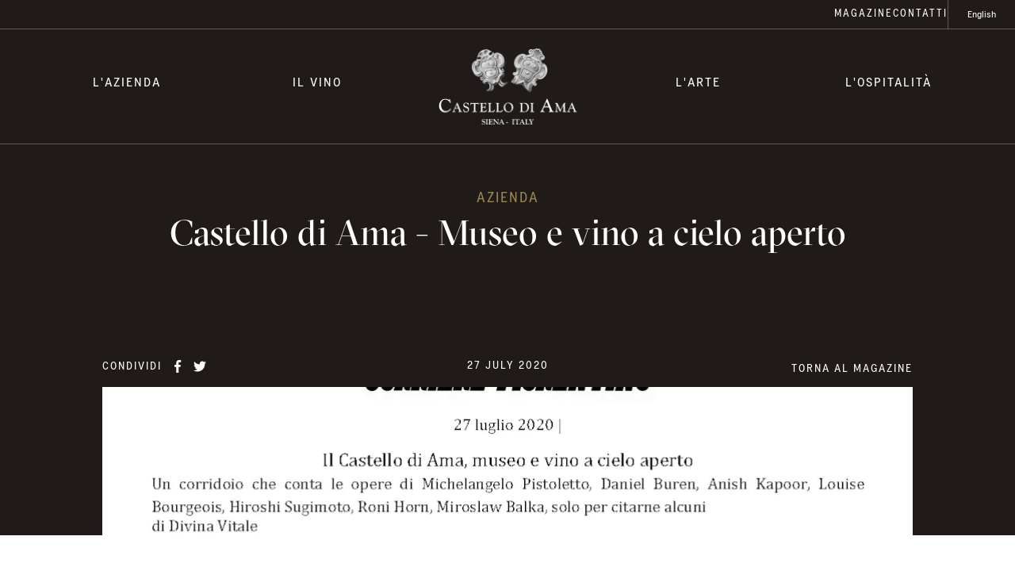

--- FILE ---
content_type: text/html; charset=UTF-8
request_url: https://castellodiama.com/it/magazine/azienda/castello-di-ama-museo-e-vino-a-cielo-aperto
body_size: 6636
content:
<!DOCTYPE html><html lang=it><head><meta charset=utf-8 /><meta content="IE=edge,chrome=1" http-equiv=X-UA-Compatible /><meta content="width=device-width,minimum-scale=1,maximum-scale=1,user-scalable=no" name=viewport /><meta content=yes name=mobile-web-app-capable /><meta content=yes name=apple-mobile-web-app-capable /><meta content="DPR, Viewport-Width, Width" http-equiv=Accept-CH /><link href="https://www.datocms-assets.com" rel=dns-prefetch /><link href="https://www.datocms-assets.com" rel=prefetch /><link href="https://use.typekit.net" rel=dns-prefetch /><link href="https://use.typekit.net" rel=prefetch /><link href="https://use.typekit.net/wyj0btw.css" rel=stylesheet /><title>Castello di Ama - Museo e vino a cielo aperto</title><meta property="og:title" content="Castello di Ama - Museo e vino a cielo aperto"/><meta name="twitter:title" content="Castello di Ama - Museo e vino a cielo aperto"/><meta property="og:image" content="https://www.datocms-assets.com/11287/1620224601-corriere-fiorentino-27-luglio-2020.png"/><meta name="twitter:image" content="https://www.datocms-assets.com/11287/1620224601-corriere-fiorentino-27-luglio-2020.png"/><meta property="og:locale" content=it_IT /><meta property="og:type" content=article /><meta property="article:modified_time" content="2021-05-05T14:46:22Z"/><meta name="twitter:card" content=summary /><link href="/stylesheets/styles-5257c4af.css" rel=stylesheet /><link href="/apple-touch-icon.png" rel=apple-touch-icon sizes=180x180 /><link href="/favicon-32x32-3a735a90.png" rel=icon sizes=32x32 type="image/png"/><link href="/favicon-16x16-ad401697.png" rel=icon sizes=16x16 type="image/png"/><link href="/site.webmanifest" rel=manifest /><link color="#9d8755" href="/safari-pinned-tab-eafeaeaf.svg" rel=mask-icon /><meta content="#201b19" name=msapplication-TileColor /><meta content="#201b19" name=theme-color /><link href="https://www.castellodiama.com/it/magazine/azienda/castello-di-ama-museo-e-vino-a-cielo-aperto/" hreflang=it rel=alternate /><link href="https://www.castellodiama.com/en/magazine/company/castello-di-ama-museo-e-vino-a-cielo-aperto/" hreflang=en rel=alternate /><link href="https://www.castellodiama.com/en/magazine/company/castello-di-ama-museo-e-vino-a-cielo-aperto/" hreflang=x-default rel=alternate /></head><body><div class=canvas><h1 class=h1--hidden>Castello di Ama</h1><div class=nav-wrap><div class=wrap--on-monitor><nav class="nav padding--both-1"><div class=nav__mobile__logo><a href="/it" class=nav__mobile__logo__link title="Castello di Ama"><img src="/images/logo_black-71febe80.png" id=nav_mobile_logo alt=""/></a></div><div class=nav__topbar><a href="/it/magazine" title=Magazine class=modal-nav__menu-other__link>Magazine</a><a href="/it/contatti" title=Contatti class=modal-nav__menu-other__link>Contatti</a><div class=nav__topbar__locale-switcher><a href="https://www.castellodiama.com/it/magazine/azienda/castello-di-ama-museo-e-vino-a-cielo-aperto/" class="nav__topbar__locale-switcher__link is-current">Italiano</a> <a href="https://www.castellodiama.com/en/magazine/company/castello-di-ama-museo-e-vino-a-cielo-aperto/" class="nav__topbar__locale-switcher__link ">English</a> </div></div><div class=nav__inner><ul class=nav__menu><li class=nav__menu__item><div class=nav__menu__item__dropdown__container><a href="/it/azienda" title="L'Azienda" class=nav__menu__link>L'Azienda</a><div class=nav__menu__item__dropdown><a href="/it/origini" title="Origini e identità" class=nav__menu__link__dropdown>Origini e identità</a><a href="/it/sostenibilita" title="La certificazione di sostenibilità" class=nav__menu__link__dropdown>La certificazione di sostenibilità</a></div></div></li><li class=nav__menu__item><div class=nav__menu__item__dropdown__container><a href="/it/prodotti" title="Il Vino" class=nav__menu__link>Il Vino</a><div class=nav__menu__item__dropdown><a href="/it/vino" title="I vini" class=nav__menu__link__dropdown>I vini</a><a href="/it/vigneti" title="I Vigneti" class=nav__menu__link__dropdown>I Vigneti</a><a href="/it/l-olio" title="L'Olio " class=nav__menu__link__dropdown>L'Olio </a></div></div></li><li class=nav__menu__item--divider><a href="/it/" class=nav__logo title="Castello di Ama"><img src="/images/logo-5fc4f562.png" alt="Castello di Ama" title="Castello di Ama" id=nav_logo width=175px /></a></li><li class=nav__menu__item><div class=nav__menu__item__dropdown__container><a href="/it/arte" title="L'Arte" class=nav__menu__link>L'Arte</a><div class=nav__menu__item__dropdown><a href="/it/collezione" title="La Collezione" class=nav__menu__link__dropdown>La Collezione</a><a href="/it/steidl-book-culture" title="Steidl Book Culture" class=nav__menu__link__dropdown>Steidl Book Culture</a><a href="/it/gli-artisti" title="Gli Artisti" class=nav__menu__link__dropdown>Gli Artisti</a></div></div></li><li class=nav__menu__item><div class=nav__menu__item__dropdown__container><a href="/it/ospitalita" title="L'Ospitalità" class=nav__menu__link>L'Ospitalità</a><div class=nav__menu__item__dropdown><a href="/it/visitare" title="Visite e Degustazioni" class=nav__menu__link__dropdown>Visite e Degustazioni</a><a href="/it/ristoro" title="Il Ristoro di Villa Pianigiani" class=nav__menu__link__dropdown>Il Ristoro di Villa Pianigiani</a><a href="/it/villaricucci" title="Le Suites di Villa Ricucci" class=nav__menu__link__dropdown>Le Suites di Villa Ricucci</a><a href="/it/atelier" title=Atelier class=nav__menu__link__dropdown>Atelier</a></div></div></li></ul></div><div class=nav__toggler><a href="#" class="nav__toggler__box js-nav-toggler--right"><span></span></a></div></nav></div></div><main class=canvas__main><header class=article-hero><div class=wrap><div class=grid--center><div class="grid__item desk-9-12"><div class=article-hero__body><div class=article-hero__category>Azienda</div><h1 class=article-hero__heading>Castello di Ama - Museo e vino a cielo aperto</h1></div></div></div></div></header><section class=article><div class=wrap><div class=grid--center><div class="grid__item desk-10-12"><div class=article__inner><div class=article__inner__data><div class=article__inner__data__social><span>Condividi</span><a href="https://www.facebook.com/sharer/sharer.php?u=https://www.castellodiama.com/it/magazine/castello-di-ama-museo-e-vino-a-cielo-aperto" target=blank class=social_share><svg role=icon class=icon-svg--facebook><use xlink:href="#facebook"></use></svg></a><a href="http://www.twitter.com/share?url=https://www.castellodiama.com/it/magazine/castello-di-ama-museo-e-vino-a-cielo-aperto" target=blank class=social_share><svg role=icon class=icon-svg--twitter><use xlink:href="#twitter"></use></svg></a></div><div class=article__inner__data__date>27 July 2020</div><div class=article__inner__data__back><a href="/it/magazine" class=article__inner__data__back__link>Torna al magazine</a></div></div><div class=article__inner__image><img src="https://www.datocms-assets.com/11287/1620224601-corriere-fiorentino-27-luglio-2020.png?fm=jpg&amp;fit=crop&amp;w=1020&amp;h=480&amp;blend-mode=normal&amp;auto=format%2Ccompress" data-srcset="https://www.datocms-assets.com/11287/1620224601-corriere-fiorentino-27-luglio-2020.png?fm=jpg&amp;fit=crop&amp;w=1020&amp;h=480&amp;blend-mode=normal&amp;auto=format%2Ccompress 1x, https://www.datocms-assets.com/11287/1620224601-corriere-fiorentino-27-luglio-2020.png?fm=jpg&amp;fit=crop&amp;w=2020&amp;h=680&amp;blend-mode=normal&amp;auto=format%2Ccompress 2x" class=lazyload alt=""/></div></div></div></div></div></section><section class=article-text><div class=wrap><div class=grid--center><div class="grid__item desk-8-12"><div class=article-text__body><div class=formatted-content><p>27 Luglio 2020</p></div></div></div></div></div></section><section><div class=wrap><div class=article-attachments__title>Allegati</div><div class=article-attachments><div class=article-attachments__item><a href="https://www.datocms-assets.com/11287/1605271835-corriere-fiorentino-27-luglio-2020.pdf" target=blank class=article-attachments__item__link>Scarica l'allegato<svg role=icon class=icon-svg--arrow-button><use xlink:href="#arrow-button"></use></svg></a></div></div></div></section><section class=back--footer><div class=back__inner><div class=wrap><a href="/it/magazine" class=back__link--footer>Torna al magazine</a></div></div></section><footer class=site-footer><div class=site-footer__top><div class=wrap><div class=grid--middle><div class="grid__item desk-2-12"><div class=site-footer__top__nav><a href="/it" class=site-footer__top__logo title="Castello di Ama"><img src="/images/logo_black-71febe80.png" id=footer_logo alt=""/></a></div></div><div class="grid__item desk-8-12"><div class=site-footer__top__menu><div class=site-footer__top__menu__item><a href="/it/magazine" title=Magazine class=site-footer__top__menu__link>Magazine</a></div><div class=site-footer__top__menu__item><a href="/it/contatti" title=Contatti class=site-footer__top__menu__link>Contatti</a></div><div class=site-footer__top__menu__item><a href="/it/crediti" title=Crediti class=site-footer__top__menu__link>Crediti</a></div><div class=site-footer__top__menu__item><a href="//www.iubenda.com/privacy-policy/19117254" title="Privacy Policy" class=site-footer__top__menu__link>Privacy Policy</a></div></div></div><div class="grid__item desk-2-12"><div class=site-footer__top__socials><a href="https://www.instagram.com/castellodiama/" title=instagram class=site-footer__top__social><svg role=icon class=icon-svg--instagram><use xlink:href="#instagram"></use></svg></a><a href="https://www.youtube.com/channel/UCIUJrQmyS6_ESOGZK6NZ-IA?" title=youtube class=site-footer__top__social><svg role=icon class=icon-svg--youtube><use xlink:href="#youtube"></use></svg></a></div></div></div></div></div><div class=site-footer__base><div class=wrap><p class=site-footer__copy>©2026 - <a href="//www.iubenda.com/privacy-policy/19117254" class="iubenda-nostyle no-brand iubenda-embed" title="Privacy Policy" target=_blank rel=noreferrer>Privacy Policy</a> - <a href="//www.iubenda.com/privacy-policy/19117254/cookie-policy" class="iubenda-nostyle no-brand iubenda-embed" title="Cookie Policy" target=_blank rel=noreferrer>Cookie Policy</a> - <a href="#" class="site-footer__text__element iubenda-cs-preferences-link" title="Modifica le preferenze privacy">Modifica le preferenze privacy</a> - <a href="https://www.cantiere.agency/" title="Cantiere Agency - Agenzia web Firenze" target=_blank rel=noreferrer>Design & Development Cantiere Agency</a> - <a href="https://datocms.com" title=DatoCMS target=_blank rel=noreferrer>Made with DatoCMS</a></p></div></div></footer></main><aside class=canvas__aside--right><div class=aside-nav><div class=wrap><div class=aside-nav__inner><div class=aside-nav__menu><div class=aside-nav__menu__item><a href="/it/azienda" class=aside-nav__menu__link>L'Azienda</a><div class=aside-nav__menu__item__list><a href="/it/origini" class=aside-nav__menu__item__list__link>Origini e identità</a><a href="/it/sostenibilita" class=aside-nav__menu__item__list__link>La certificazione di sostenibilità</a></div></div><div class=aside-nav__menu__item><a href="/it/prodotti" class=aside-nav__menu__link>Il Vino</a><div class=aside-nav__menu__item__list><a href="/it/vino" class=aside-nav__menu__item__list__link>I vini</a><a href="/it/vigneti" class=aside-nav__menu__item__list__link>I Vigneti</a><a href="/it/l-olio" class=aside-nav__menu__item__list__link>L'Olio </a><a href="/it/visitare" title="L'Enoteca" class=aside-nav__menu__item__list__link>L'Enoteca</a></div></div><div class=aside-nav__menu__item><a href="/it/arte" class=aside-nav__menu__link>L'Arte</a><div class=aside-nav__menu__item__list><a href="/it/collezione" class=aside-nav__menu__item__list__link>La Collezione</a><a href="/it/steidl-book-culture" class=aside-nav__menu__item__list__link>Steidl Book Culture</a><a href="/it/gli-artisti" class=aside-nav__menu__item__list__link>Gli Artisti</a></div></div><div class=aside-nav__menu__item><a href="/it/ospitalita" class=aside-nav__menu__link>L'Ospitalità</a><div class=aside-nav__menu__item__list><a href="/it/visitare" class=aside-nav__menu__item__list__link>Visite e Degustazioni</a><a href="/it/ristoro" class=aside-nav__menu__item__list__link>Il Ristoro di Villa Pianigiani</a><a href="/it/villaricucci" class=aside-nav__menu__item__list__link>Le Suites di Villa Ricucci</a><a href="/it/atelier" class=aside-nav__menu__item__list__link>Atelier</a></div></div></div></div><div class=aside-nav__menu-other><div class=aside-nav__menu-other__item><a href="/it/magazine" class=aside-nav__menu-other__link title=Magazine>Magazine</a></div><div class=aside-nav__menu-other__item><a href="/it/contatti" class=aside-nav__menu-other__link title=Contatti>Contatti</a></div></div></div><div class=aside-nav__locale> <a href="https://www.castellodiama.com/it/magazine/azienda/castello-di-ama-museo-e-vino-a-cielo-aperto/" class=aside-nav__locale__link title="switcher lenguage">Italiano</a> <a href="https://www.castellodiama.com/en/magazine/company/castello-di-ama-museo-e-vino-a-cielo-aperto/" class=aside-nav__locale__link title="switcher lenguage">English</a><div class=aside-nav__socials><a href="https://www.instagram.com/castellodiama/" title=instagram class=aside-nav__socials__link><svg role=icon class=icon-svg--instagram><use xlink:href="#instagram"></use></svg></a><a href="https://www.youtube.com/channel/UCIUJrQmyS6_ESOGZK6NZ-IA?" title=youtube class=aside-nav__socials__link><svg role=icon class=icon-svg--youtube><use xlink:href="#youtube"></use></svg></a></div></div></div></aside><div class=modal-nav><a href="javascript:void(0);" class="modal-nav__toggler js-modal-nav-close"><div class=modal-nav__close><span></span></div></a><div class=modal-nav__topbar><div class=nav__topbar__locale-switcher><a href="https://www.castellodiama.com/it/magazine/azienda/castello-di-ama-museo-e-vino-a-cielo-aperto/" class="nav__topbar__locale-switcher__link is-current">Italiano</a> <a href="https://www.castellodiama.com/en/magazine/company/castello-di-ama-museo-e-vino-a-cielo-aperto/" class="nav__topbar__locale-switcher__link ">English</a> </div></div><div class=wrap><div class=modal-nav__inner><div class=modal-nav__inner__logo><a href="/it" class=modal-nav__logo title="Castello di Ama"><img src="/images/logo-5fc4f562.png" alt="Castello di Ama" title="Castello di Ama" id=modal-nav_logo width=175px /></a></div><div class=modal-nav__menu><div class=modal-nav__menu__item><a href="/it/azienda" title="L'Azienda" class=modal-nav__menu__link>L'Azienda</a><div class=modal-nav__menu__item__list><a href="/it/origini" title="Origini e identità" class=modal-nav__menu__item__list__link>Origini e identità</a><a href="/it/sostenibilita" title="La certificazione di sostenibilità" class=modal-nav__menu__item__list__link>La certificazione di sostenibilità</a></div></div><div class=modal-nav__menu__item><a href="/it/prodotti" title="Il Vino" class=modal-nav__menu__link>Il Vino</a><div class=modal-nav__menu__item__list><a href="/it/vino" title="I vini" class=modal-nav__menu__item__list__link>I vini</a><a href="/it/vigneti" title="I Vigneti" class=modal-nav__menu__item__list__link>I Vigneti</a><a href="/it/l-olio" title="L'Olio " class=modal-nav__menu__item__list__link>L'Olio </a></div></div><div class=modal-nav__menu__item><a href="/it/arte" title="L'Arte" class=modal-nav__menu__link>L'Arte</a><div class=modal-nav__menu__item__list><a href="/it/collezione" title="La Collezione" class=modal-nav__menu__item__list__link>La Collezione</a><a href="/it/steidl-book-culture" title="Steidl Book Culture" class=modal-nav__menu__item__list__link>Steidl Book Culture</a><a href="/it/gli-artisti" title="Gli Artisti" class=modal-nav__menu__item__list__link>Gli Artisti</a></div></div><div class=modal-nav__menu__item><a href="/it/ospitalita" title="L'Ospitalità" class=modal-nav__menu__link>L'Ospitalità</a><div class=modal-nav__menu__item__list><a href="/it/visitare" title="Visite e Degustazioni" class=modal-nav__menu__item__list__link>Visite e Degustazioni</a><a href="/it/ristoro" title="Il Ristoro di Villa Pianigiani" class=modal-nav__menu__item__list__link>Il Ristoro di Villa Pianigiani</a><a href="/it/villaricucci" title="Le Suites di Villa Ricucci" class=modal-nav__menu__item__list__link>Le Suites di Villa Ricucci</a><a href="/it/atelier" title=Atelier class=modal-nav__menu__item__list__link>Atelier</a></div></div></div></div></div></div></div><div class=svg-sprite-inliner><svg id=svg-sprite-inline xmlns="http://www.w3.org/2000/svg" xmlns:xlink="http://www.w3.org/1999/xlink"><defs><symbol viewBox="0 0 512 512" id=arrow-button><title>arrow-button</title><path d="M395.56 245.79L138.36 4.27a16.08 16.08 0 0 0-21.82 0 13.83 13.83 0 0 0 0 20.49L362.77 256 116.54 487.21a13.85 13.85 0 0 0 0 20.5A16 16 0 0 0 127.4 512a15.53 15.53 0 0 0 10.85-4.29l257.19-241.53a13.8 13.8 0 0 0 .12-20.39z"/></symbol><symbol viewBox="0 0 512 512" id=arrow-dx><title>arrow-dx</title><path d="M476.84 295.21a3.64 3.64 0 0 1-5.43 0 4.29 4.29 0 0 1 0-5.74L499 260.09H3.86A4 4 0 0 1 0 256a4 4 0 0 1 3.86-4.11H499l-27.54-29.33a4.37 4.37 0 0 1 0-5.8 3.64 3.64 0 0 1 5.43 0l34.06 36.34a4.29 4.29 0 0 1 0 5.74z"/></symbol><symbol aria-hidden=true class="svg-inline--fa fa-angle-left fa-w-8" viewBox="0 0 256 512" id=arrow-left><path fill=currentColor d="M31.7 239l136-136c9.4-9.4 24.6-9.4 33.9 0l22.6 22.6c9.4 9.4 9.4 24.6 0 33.9L127.9 256l96.4 96.4c9.4 9.4 9.4 24.6 0 33.9L201.7 409c-9.4 9.4-24.6 9.4-33.9 0l-136-136c-9.5-9.4-9.5-24.6-.1-34z"/></symbol><symbol aria-hidden=true class="svg-inline--fa fa-angle-right fa-w-8" viewBox="0 0 256 512" id=arrow-right><path fill=currentColor d="M224.3 273l-136 136c-9.4 9.4-24.6 9.4-33.9 0l-22.6-22.6c-9.4-9.4-9.4-24.6 0-33.9l96.4-96.4-96.4-96.4c-9.4-9.4-9.4-24.6 0-33.9L54.3 103c9.4-9.4 24.6-9.4 33.9 0l136 136c9.5 9.4 9.5 24.6.1 34z"/></symbol><symbol viewBox="0 0 512 512" id=arrow-sx><title>arrow-sx</title><path d="M35.16 216.79a3.64 3.64 0 0 1 5.43 0 4.29 4.29 0 0 1 0 5.74l-27.54 29.38h495.09A4 4 0 0 1 512 256a4 4 0 0 1-3.86 4.11H13.05l27.54 29.33a4.37 4.37 0 0 1 0 5.8 3.64 3.64 0 0 1-5.43 0L1.1 258.87a4.29 4.29 0 0 1 0-5.74z"/></symbol><symbol aria-hidden=true class="svg-inline--fa fa-check fa-w-16" viewBox="0 0 512 512" id=check><path fill=currentColor d="M173.898 439.404l-166.4-166.4c-9.997-9.997-9.997-26.206 0-36.204l36.203-36.204c9.997-9.998 26.207-9.998 36.204 0L192 312.69 432.095 72.596c9.997-9.997 26.207-9.997 36.204 0l36.203 36.204c9.997 9.997 9.997 26.206 0 36.204l-294.4 294.401c-9.998 9.997-26.207 9.997-36.204-.001z"/></symbol><symbol aria-hidden=true class="svg-inline--fa fa-square fa-w-14" viewBox="0 0 448 512" id=checkbox-off><path fill=currentColor d="M400 32H48C21.5 32 0 53.5 0 80v352c0 26.5 21.5 48 48 48h352c26.5 0 48-21.5 48-48V80c0-26.5-21.5-48-48-48zm-6 400H54c-3.3 0-6-2.7-6-6V86c0-3.3 2.7-6 6-6h340c3.3 0 6 2.7 6 6v340c0 3.3-2.7 6-6 6z"/></symbol><symbol aria-hidden=true class="svg-inline--fa fa-check-square fa-w-14" viewBox="0 0 448 512" id=checkbox-on><path fill=currentColor d="M400 32H48C21.49 32 0 53.49 0 80v352c0 26.51 21.49 48 48 48h352c26.51 0 48-21.49 48-48V80c0-26.51-21.49-48-48-48zm0 400H48V80h352v352zm-35.864-241.724L191.547 361.48c-4.705 4.667-12.303 4.637-16.97-.068l-90.781-91.516c-4.667-4.705-4.637-12.303.069-16.971l22.719-22.536c4.705-4.667 12.303-4.637 16.97.069l59.792 60.277 141.352-140.216c4.705-4.667 12.303-4.637 16.97.068l22.536 22.718c4.667 4.706 4.637 12.304-.068 16.971z"/></symbol><symbol aria-hidden=true class="svg-inline--fa fa-times fa-w-11" viewBox="0 0 352 512" id=cross><path fill=currentColor d="M242.72 256l100.07-100.07c12.28-12.28 12.28-32.19 0-44.48l-22.24-22.24c-12.28-12.28-32.19-12.28-44.48 0L176 189.28 75.93 89.21c-12.28-12.28-32.19-12.28-44.48 0L9.21 111.45c-12.28 12.28-12.28 32.19 0 44.48L109.28 256 9.21 356.07c-12.28 12.28-12.28 32.19 0 44.48l22.24 22.24c12.28 12.28 32.2 12.28 44.48 0L176 322.72l100.07 100.07c12.28 12.28 32.2 12.28 44.48 0l22.24-22.24c12.28-12.28 12.28-32.19 0-44.48L242.72 256z"/></symbol><symbol aria-hidden=true class="svg-inline--fa fa-facebook-f fa-w-9" viewBox="0 0 264 512" id=facebook><path fill=currentColor d="M215.8 85H264V3.6C255.7 2.5 227.1 0 193.8 0 124.3 0 76.7 42.4 76.7 120.3V192H0v91h76.7v229h94V283h73.6l11.7-91h-85.3v-62.7c0-26.3 7.3-44.3 45.1-44.3z"/></symbol><symbol aria-hidden=true class="svg-inline--fa fa-bars fa-w-14" viewBox="0 0 448 512" id=hamburger><path fill=currentColor d="M16 132h416c8.837 0 16-7.163 16-16V76c0-8.837-7.163-16-16-16H16C7.163 60 0 67.163 0 76v40c0 8.837 7.163 16 16 16zm0 160h416c8.837 0 16-7.163 16-16v-40c0-8.837-7.163-16-16-16H16c-8.837 0-16 7.163-16 16v40c0 8.837 7.163 16 16 16zm0 160h416c8.837 0 16-7.163 16-16v-40c0-8.837-7.163-16-16-16H16c-8.837 0-16 7.163-16 16v40c0 8.837 7.163 16 16 16z"/></symbol><symbol aria-hidden=true class="svg-inline--fa fa-instagram fa-w-14" viewBox="0 0 448 512" id=instagram><path fill=currentColor d="M224.1 141c-63.6 0-114.9 51.3-114.9 114.9s51.3 114.9 114.9 114.9S339 319.5 339 255.9 287.7 141 224.1 141zm0 189.6c-41.1 0-74.7-33.5-74.7-74.7s33.5-74.7 74.7-74.7 74.7 33.5 74.7 74.7-33.6 74.7-74.7 74.7zm146.4-194.3c0 14.9-12 26.8-26.8 26.8-14.9 0-26.8-12-26.8-26.8s12-26.8 26.8-26.8 26.8 12 26.8 26.8zm76.1 27.2c-1.7-35.9-9.9-67.7-36.2-93.9-26.2-26.2-58-34.4-93.9-36.2-37-2.1-147.9-2.1-184.9 0-35.8 1.7-67.6 9.9-93.9 36.1s-34.4 58-36.2 93.9c-2.1 37-2.1 147.9 0 184.9 1.7 35.9 9.9 67.7 36.2 93.9s58 34.4 93.9 36.2c37 2.1 147.9 2.1 184.9 0 35.9-1.7 67.7-9.9 93.9-36.2 26.2-26.2 34.4-58 36.2-93.9 2.1-37 2.1-147.8 0-184.8zM398.8 388c-7.8 19.6-22.9 34.7-42.6 42.6-29.5 11.7-99.5 9-132.1 9s-102.7 2.6-132.1-9c-19.6-7.8-34.7-22.9-42.6-42.6-11.7-29.5-9-99.5-9-132.1s-2.6-102.7 9-132.1c7.8-19.6 22.9-34.7 42.6-42.6 29.5-11.7 99.5-9 132.1-9s102.7-2.6 132.1 9c19.6 7.8 34.7 22.9 42.6 42.6 11.7 29.5 9 99.5 9 132.1s2.7 102.7-9 132.1z"/></symbol><symbol aria-hidden=true class="svg-inline--fa fa-map-marker-alt fa-w-12" viewBox="0 0 384 512" id=map-marker><path fill=currentColor d="M172.268 501.67C26.97 291.031 0 269.413 0 192 0 85.961 85.961 0 192 0s192 85.961 192 192c0 77.413-26.97 99.031-172.268 309.67-9.535 13.774-29.93 13.773-39.464 0zM192 272c44.183 0 80-35.817 80-80s-35.817-80-80-80-80 35.817-80 80 35.817 80 80 80z"/></symbol><symbol viewBox="0 0 60 60" id=play><path d="M45.563 29.174l-22-15A1 1 0 1 0 22 15v30a.999.999 0 0 0 1.563.826l22-15a1 1 0 0 0 0-1.652zM24 43.107V16.893L43.225 30 24 43.107z"/><path d="M30 0C13.458 0 0 13.458 0 30s13.458 30 30 30 30-13.458 30-30S46.542 0 30 0zm0 58C14.561 58 2 45.439 2 30S14.561 2 30 2s28 12.561 28 28-12.561 28-28 28z"/></symbol><symbol aria-hidden=true class="svg-inline--fa fa-quote-right fa-w-16" viewBox="0 0 512 512" id=quote><path fill=currentColor d="M464 32H336c-26.5 0-48 21.5-48 48v128c0 26.5 21.5 48 48 48h80v64c0 35.3-28.7 64-64 64h-8c-13.3 0-24 10.7-24 24v48c0 13.3 10.7 24 24 24h8c88.4 0 160-71.6 160-160V80c0-26.5-21.5-48-48-48zm-288 0H48C21.5 32 0 53.5 0 80v128c0 26.5 21.5 48 48 48h80v64c0 35.3-28.7 64-64 64h-8c-13.3 0-24 10.7-24 24v48c0 13.3 10.7 24 24 24h8c88.4 0 160-71.6 160-160V80c0-26.5-21.5-48-48-48z"/></symbol><symbol aria-hidden=true class="svg-inline--fa fa-circle fa-w-16" viewBox="0 0 512 512" id=radio-off><path fill=currentColor d="M256 8C119 8 8 119 8 256s111 248 248 248 248-111 248-248S393 8 256 8zm0 448c-110.5 0-200-89.5-200-200S145.5 56 256 56s200 89.5 200 200-89.5 200-200 200z"/></symbol><symbol aria-hidden=true class="svg-inline--fa fa-dot-circle fa-w-16" viewBox="0 0 512 512" id=radio-on><path fill=currentColor d="M256 56c110.532 0 200 89.451 200 200 0 110.532-89.451 200-200 200-110.532 0-200-89.451-200-200 0-110.532 89.451-200 200-200m0-48C119.033 8 8 119.033 8 256s111.033 248 248 248 248-111.033 248-248S392.967 8 256 8zm0 168c-44.183 0-80 35.817-80 80s35.817 80 80 80 80-35.817 80-80-35.817-80-80-80z"/></symbol><symbol viewBox="0 0 512 512" id=shop><path d="M163.53 482.66c-16.22 0-29.36-13.62-29.36-30.42s13.14-30.43 29.36-30.43 29.35 13.62 29.35 30.43-13.14 30.42-29.35 30.42zm0-85.19c-29.19 0-52.85 24.52-52.85 54.77S134.34 507 163.53 507s52.84-24.52 52.84-54.76-23.66-54.77-52.84-54.77zm220.17 85.19c-16.21 0-29.35-13.62-29.35-30.42s13.14-30.43 29.35-30.43 29.36 13.62 29.36 30.43-13.14 30.42-29.36 30.42zm0-85.19c-29.18 0-52.84 24.52-52.84 54.77S354.52 507 383.7 507s52.84-24.52 52.84-54.76-23.65-54.77-52.84-54.77zm72.01-187.18c-3.78 17.44-18.19 30.31-35.52 31.72L178 267.75 123.79 99l357 5.38zM504.62 85.2a14.41 14.41 0 0 0-9.31-4.79L116.22 75l-10.48-32.89C98.36 20.1 78.31 5.25 55.66 5h-39A11.81 11.81 0 0 0 5 17a11.81 11.81 0 0 0 11.65 12h39a30.39 30.39 0 0 1 28 21l74 229.23-5.83 13.76A58.86 58.86 0 0 0 157 345a53.87 53.87 0 0 0 43.68 25.14h226.5a12 12 0 0 0 0-23.94H200.66a29.54 29.54 0 0 1-24.46-14.36 33.73 33.73 0 0 1-2.91-28.73l4.71-10.83L423.1 266c26.93-3.05 49.08-23.18 55.32-50.28l27.95-120.3a10.39 10.39 0 0 0-1.75-10.22z"/></symbol><symbol aria-hidden=true class="svg-inline--fa fa-twitter fa-w-16" viewBox="0 0 512 512" id=twitter><path fill=currentColor d="M459.37 151.716c.325 4.548.325 9.097.325 13.645 0 138.72-105.583 298.558-298.558 298.558-59.452 0-114.68-17.219-161.137-47.106 8.447.974 16.568 1.299 25.34 1.299 49.055 0 94.213-16.568 130.274-44.832-46.132-.975-84.792-31.188-98.112-72.772 6.498.974 12.995 1.624 19.818 1.624 9.421 0 18.843-1.3 27.614-3.573-48.081-9.747-84.143-51.98-84.143-102.985v-1.299c13.969 7.797 30.214 12.67 47.431 13.319-28.264-18.843-46.781-51.005-46.781-87.391 0-19.492 5.197-37.36 14.294-52.954 51.655 63.675 129.3 105.258 216.365 109.807-1.624-7.797-2.599-15.918-2.599-24.04 0-57.828 46.782-104.934 104.934-104.934 30.213 0 57.502 12.67 76.67 33.137 23.715-4.548 46.456-13.32 66.599-25.34-7.798 24.366-24.366 44.833-46.132 57.827 21.117-2.273 41.584-8.122 60.426-16.243-14.292 20.791-32.161 39.308-52.628 54.253z"/></symbol><symbol aria-hidden=true class="svg-inline--fa fa-youtube fa-w-18" viewBox="0 0 576 512" id=youtube><path fill=currentColor d="M549.655 124.083c-6.281-23.65-24.787-42.276-48.284-48.597C458.781 64 288 64 288 64S117.22 64 74.629 75.486c-23.497 6.322-42.003 24.947-48.284 48.597-11.412 42.867-11.412 132.305-11.412 132.305s0 89.438 11.412 132.305c6.281 23.65 24.787 41.5 48.284 47.821C117.22 448 288 448 288 448s170.78 0 213.371-11.486c23.497-6.321 42.003-24.171 48.284-47.821 11.412-42.867 11.412-132.305 11.412-132.305s0-89.438-11.412-132.305zm-317.51 213.508V175.185l142.739 81.205-142.739 81.201z"/></symbol></defs></svg></div><script src="/javascripts/application-74f72b21.js"></script><script async=async class=_iub_cs_activate data-iub-purposes=4 src="//www.googletagmanager.com/gtag/js?id=G-QC0WF59KMF" type="plain/text"></script><script type="plain/text" class=_iub_cs_activate data-iub-purposes=4>function gtag(){dataLayer.push(arguments)}window.dataLayer=window.dataLayer||[],gtag("js",new Date),gtag("config","G-QC0WF59KMF");</script><script>var _iub = _iub || [];
_iub.csConfiguration = {
  "askConsentAtCookiePolicyUpdate":true,
  "countryDetection":true,
  "enableFadp":true,
  "enableLgpd":true,
  "lgpdAppliesGlobally":false,
  "perPurposeConsent":true,
  "whitelabel":true,
  "purposes": "1, 3, 4",
  "cookiePolicyId": 19117254,
  "siteId": 3261703,
  "lang": 'it',
  "banner": {
    "showPurposesToggles": true,
    "acceptButtonDisplay": true,
    "closeButtonDisplay":false,
    "customizeButtonDisplay": true,
    "explicitWithdrawal":true,
    "listPurposes":true,
    "position":"bottom",
    "rejectButtonDisplay":true,
    "prependOnBody":true,
    "acceptButtonColor":"white",
    "acceptButtonCaptionColor":"#201B19",
    "customizeButtonColor":"white",
    "customizeButtonCaptionColor":"#201B19",
    "rejectButtonColor":"white",
    "rejectButtonCaptionColor":"#201B19",
    "textColor":"white",
    "backgroundColor":"#201B19",
    "textColor":"white"
  }
};</script><script async=async charset=UTF-8 src="//cdn.iubenda.com/cs/stable/iubenda_cs.js"></script><script src="//cs.iubenda.com/sync/3261703.js"></script></body></html>

--- FILE ---
content_type: text/css; charset=UTF-8
request_url: https://castellodiama.com/stylesheets/styles-5257c4af.css
body_size: 26287
content:
/*!
 * BEMO 2 core
 * http://github.com/cantierecreativo/bemo
 *
 * Released under MIT license. Copyright (c) 2019
 */@supports (--css: variables){:root{--color-white: #fff;--color-gray: #D8D8D8;--color-black: #2E2E2E;--color-gold: #9D8755;--color-brown-light: #F9F5F0;--color-brown: #201B19;--color-green-light: #E5EED6;--color-black-dark: #000;--color-scent: #888989;--breakpoint-palm: 0px;--breakpoint-tab: 480px;--breakpoint-lap: 720px;--breakpoint-desk: 1024px;--breakpoint-monitor: 1280px;--breakpoint-wall: 1440px;--breakpoint-full: 1920px;--transition-material: cubic-bezier(0.55, 0, 0.1, 1);--transition-inertial: cubic-bezier(0.19, 1, 0.22, 1);--transition-bounce: cubic-bezier(0.175, 0.885, 0.32, 1.275);--transition-ease-in-out: cubic-bezier(0.645, 0.045, 0.355, 1);--transition-ease-in: cubic-bezier(0.55, 0.055, 0.675, 0.19);--transition-ease-out: cubic-bezier(0.215, 0.61, 0.355, 1)}[data-theme="default"]{--color-white: #fff;--color-gray: #D8D8D8;--color-black: #2E2E2E;--color-gold: #9D8755;--color-brown-light: #F9F5F0;--color-brown: #201B19;--color-green-light: #E5EED6;--color-black-dark: #000;--color-scent: #888989;--breakpoint-palm: 0px;--breakpoint-tab: 480px;--breakpoint-lap: 720px;--breakpoint-desk: 1024px;--breakpoint-monitor: 1280px;--breakpoint-wall: 1440px;--breakpoint-full: 1920px;--transition-material: cubic-bezier(0.55, 0, 0.1, 1);--transition-inertial: cubic-bezier(0.19, 1, 0.22, 1);--transition-bounce: cubic-bezier(0.175, 0.885, 0.32, 1.275);--transition-ease-in-out: cubic-bezier(0.645, 0.045, 0.355, 1);--transition-ease-in: cubic-bezier(0.55, 0.055, 0.675, 0.19);--transition-ease-out: cubic-bezier(0.215, 0.61, 0.355, 1)}}html{font-family:sans-serif;line-height:1.15;-webkit-text-size-adjust:100%;-ms-text-size-adjust:100%;-ms-overflow-style:scrollbar;-webkit-tap-highlight-color:rgba(0,0,0,0)}@-ms-viewport{width:device-width}body{margin:0px;margin:0rem}article,aside,dialog,figcaption,figure,footer,header,hgroup,main,nav,section{display:block}h1{margin-top:.67em;margin-bottom:.67em;margin-left:0px;margin-left:0rem;margin-right:0px;margin-right:0rem;font-size:2em}figcaption,figure,main{display:block}figure{margin-top:1em;margin-bottom:1em;margin-left:40px;margin-left:2.5rem;margin-right:40px;margin-right:2.5rem}hr{-webkit-box-sizing:content-box;box-sizing:content-box;height:0;overflow:visible}pre{font-family:monospace, monospace;font-size:1em}a,.link--underline{color:inherit;text-decoration:none;background-color:transparent;-webkit-text-decoration-skip:objects}a:active,.link--underline:active,a:hover,.link--underline:hover{outline-width:0;color:inherit}abbr[title]{border-bottom:none;text-decoration:underline;-webkit-text-decoration:underline dotted;text-decoration:underline dotted}b,strong{font-weight:inherit}b,strong{font-weight:bolder}code,kbd,samp{font-family:monospace, monospace;font-size:1em}dfn{font-style:italic}mark{background-color:#FF0000;color:#000000}small{font-size:80%}sub,sup{font-size:75%;line-height:0;position:relative;vertical-align:baseline}sub{bottom:-0.25em}sup{top:-0.5em}audio,video{display:inline-block}audio:not([controls]){display:none;height:0}img{border-style:none}svg:not(:root){overflow:hidden}button{-webkit-appearance:none;-moz-appearance:none;appearance:none;padding:0;-webkit-box-shadow:none;box-shadow:none;border-radius:0}button:focus{outline:1px dotted;outline:5px auto -webkit-focus-ring-color}input,button,select,optgroup,textarea{font-family:sans-serif;font-size:inherit;line-height:inherit;margin:0}select{-webkit-appearance:none;-moz-appearance:none;appearance:none;padding:0}button,input{overflow:visible}button,select{text-transform:none}button,html [type="button"],[type="reset"],[type="submit"]{-webkit-appearance:button}button::-moz-focus-inner,[type="button"]::-moz-focus-inner,[type="reset"]::-moz-focus-inner,[type="submit"]::-moz-focus-inner{padding:0px;padding:0rem;border-style:none}button:-moz-focusring,[type="button"]:-moz-focusring,[type="reset"]:-moz-focusring,[type="submit"]:-moz-focusring{outline:1px dotted ButtonText}textarea{overflow:auto;resize:vertical}fieldset{margin:0px;margin:0rem;padding:0px;padding:0rem;min-width:0;border:0}legend{padding:0px;padding:0rem;-webkit-box-sizing:border-box;box-sizing:border-box;color:inherit;display:block;font-size:1.5rem;line-height:inherit;max-width:100%;width:100%;white-space:normal}progress{display:inline-block;vertical-align:baseline}[type="checkbox"],[type="radio"]{padding:0px;padding:0rem;-webkit-box-sizing:border-box;box-sizing:border-box}[type="number"]::-webkit-inner-spin-button,[type="number"]::-webkit-outer-spin-button{height:auto}[type="search"]{-webkit-appearance:textfield;outline-offset:-2px}[type="search"]::-webkit-search-cancel-button,[type="search"]::-webkit-search-decoration{-webkit-appearance:none}::-webkit-file-upload-button{-webkit-appearance:button;font:inherit}details,menu{display:block}summary{display:list-item}canvas{display:inline-block}template,[hidden]{display:none}*,*::before,*::after{-webkit-box-sizing:border-box;box-sizing:border-box}html,body{height:100%;min-height:100%;position:relative;width:100%}html{font-size:16px;-webkit-tap-highlight-color:transparent}body{font-family:"Transcript",BlinkMacSystemFont,-apple-system,"Segoe UI","Roboto","Oxygen","Ubuntu","Cantarell","Fira Sans","Droid Sans","Helvetica Neue","Helvetica","Arial",sans-serif;font-weight:300;color:#2E2E2E;line-height:1.5;min-height:100%;text-rendering:optimizeLegibility;-webkit-text-size-adjust:100%;-moz-text-size-adjust:100%;-ms-text-size-adjust:100%;text-size-adjust:100%}a,.link--underline{-webkit-transition:all 0.3s cubic-bezier(0.645, 0.045, 0.355, 1);transition:all 0.3s cubic-bezier(0.645, 0.045, 0.355, 1);color:#2E2E2E;text-decoration:none;cursor:pointer}a::before,.link--underline::before{-webkit-transition:all 0.3s cubic-bezier(0.645, 0.045, 0.355, 1);transition:all 0.3s cubic-bezier(0.645, 0.045, 0.355, 1)}ul,ol,blockquote{margin:0px;margin:0rem;padding-left:0px;padding-left:0rem}li{list-style-type:none}h1,h2,h3,h4,h5,h6,hgroup,ul,ol,dd,p,figure,pre,table,fieldset,hr,form{margin:0px;margin:0rem}h1,h2,h3,h4,h5,h6{font-family:inherit;font-size:inherit;font-weight:inherit}input[type=email],input[type=number],input[type=password],input[type=search],input[type=tel],input[type=text],input[type=url],input[type=color],input[type=date],input[type=datetime],input[type=datetime-local],input[type=month],input[type=time],input[type=week],textarea{-webkit-appearance:none;-moz-appearance:none;appearance:none;background-image:none;-webkit-box-sizing:border-box;box-sizing:border-box;display:block;outline:0;width:100%}input[type=email][disabled],input[type=number][disabled],input[type=password][disabled],input[type=search][disabled],input[type=tel][disabled],input[type=text][disabled],input[type=url][disabled],input[type=color][disabled],input[type=date][disabled],input[type=datetime][disabled],input[type=datetime-local][disabled],input[type=month][disabled],input[type=time][disabled],input[type=week][disabled],textarea[disabled]{opacity:0.9}*:focus{outline:0}input[type=number]::-ms-tooltip{display:none}input[type=number]{-moz-appearance:textfield;-webkit-appearance:textfield;appearance:textfield}input[type=number]::-webkit-outer-spin-button,input[type=number]::-webkit-inner-spin-button{margin:0px;margin:0rem;-webkit-appearance:none;appearance:none}button,input[type="submit"]{background-image:none;border-radius:0}input[type=email]:hover,input[type=number]:hover,input[type=password]:hover,input[type=search]:hover,input[type=tel]:hover,input[type=text]:hover,input[type=url]:hover,input[type=color]:hover,input[type=date]:hover,input[type=datetime]:hover,input[type=datetime-local]:hover,input[type=month]:hover,input[type=time]:hover,input[type=week]:hover,textarea:hover{border-color:#9D8755}input[type=email]:focus,input[type=number]:focus,input[type=password]:focus,input[type=search]:focus,input[type=tel]:focus,input[type=text]:focus,input[type=url]:focus,input[type=color]:focus,input[type=date]:focus,input[type=datetime]:focus,input[type=datetime-local]:focus,input[type=month]:focus,input[type=time]:focus,input[type=week]:focus,textarea:focus{border-color:#9D8755}input[type="checkbox"]{display:inline-block;margin-right:0.4em}pre,code{font-family:"Bitstream Vera Sans Mono",Consolas,Courier,monospace;font-weight:normal}hr{border:none;border-bottom-style:solid;border-bottom-width:1px}table{table-layout:fixed}th,td{text-align:left}img{max-width:100%;vertical-align:top}legend{font-family:"GT Sectra",BlinkMacSystemFont,-apple-system,"Segoe UI","Roboto","Oxygen","Ubuntu","Cantarell","Fira Sans","Droid Sans","Helvetica Neue","Helvetica","Arial",sans-serif;font-weight:300;color:#D8D8D8}.h1--hidden{position:absolute;text-indent:-9999px;top:-1000px}@font-face{font-family:"GT Sectra";font-style:normal;font-weight:normal;src:url("/fonts/GT-Sectra-Display-Regular-4807322b.eot") format("embedded-opentype");src:url("/fonts/GT-Sectra-Display-Regular-4807322b.eot?#iefix") format("embedded-opentype"),url("/fonts/GT-Sectra-Display-Regular-0ded81ab.woff") format("woff"),url("/fonts/GT-Sectra-Display-Regular-15e6edaa.ttf") format("ttf"),url("/fonts/GT-Sectra-Display-Regular.svg#GT Sectra") format("svg")}@font-face{font-family:"Transcript";font-style:normal;font-weight:normal;src:url("/fonts/transcript-regular-ccf1bf74.eot") format("embedded-opentype");src:url("/fonts/transcript-regular-ccf1bf74.eot?#iefix") format("embedded-opentype"),url("/fonts/transcript-regular-ee08a300.woff") format("woff"),url("/fonts/transcript-regular-e2acf468.ttf") format("ttf"),url("/fonts/transcript-regular.svg#Transcript") format("svg")}.background--transparent{background-color:transparent}.background--white{background-color:#fff;color:rgba(0,0,0,0.7)}@supports (--css: variables){.background--white{background-color:var(--color-white);color:var(--color-white)}}.background--gray{background-color:#D8D8D8;color:rgba(0,0,0,0.7)}@supports (--css: variables){.background--gray{background-color:var(--color-gray);color:var(--color-white)}}.background--black{background-color:#2E2E2E;color:#fff}@supports (--css: variables){.background--black{background-color:var(--color-black);color:var(--color-white)}}.background--gold{background-color:#9D8755;color:#fff}@supports (--css: variables){.background--gold{background-color:var(--color-gold);color:var(--color-white)}}.background--brown-light{background-color:#F9F5F0;color:rgba(0,0,0,0.7)}@supports (--css: variables){.background--brown-light{background-color:var(--color-brown-light);color:var(--color-white)}}.background--brown{background-color:#201B19;color:#fff}@supports (--css: variables){.background--brown{background-color:var(--color-brown);color:var(--color-white)}}.background--green-light{background-color:#E5EED6;color:rgba(0,0,0,0.7)}@supports (--css: variables){.background--green-light{background-color:var(--color-green-light);color:var(--color-white)}}.background--black-dark{background-color:#000;color:#fff}@supports (--css: variables){.background--black-dark{background-color:var(--color-black-dark);color:var(--color-white)}}.background--scent{background-color:#888989;color:#fff}@supports (--css: variables){.background--scent{background-color:var(--color-scent);color:var(--color-white)}}.text--white{color:#fff}@supports (--css: variables){.text--white{color:var(--color-white)}}.text--gray{color:#D8D8D8}@supports (--css: variables){.text--gray{color:var(--color-gray)}}.text--black{color:#2E2E2E}@supports (--css: variables){.text--black{color:var(--color-black)}}.text--gold{color:#9D8755}@supports (--css: variables){.text--gold{color:var(--color-gold)}}.text--brown-light{color:#F9F5F0}@supports (--css: variables){.text--brown-light{color:var(--color-brown-light)}}.text--brown{color:#201B19}@supports (--css: variables){.text--brown{color:var(--color-brown)}}.text--green-light{color:#E5EED6}@supports (--css: variables){.text--green-light{color:var(--color-green-light)}}.text--black-dark{color:#000}@supports (--css: variables){.text--black-dark{color:var(--color-black-dark)}}.text--scent{color:#888989}@supports (--css: variables){.text--scent{color:var(--color-scent)}}.flex,.flex--reverse,.flex--reverse-column,.flex--justify-start,.flex--align-start,.flex--justify-end,.flex--align-end,.flex--justify-center,.flex--align-center,.flex--justify-between,.flex--align-between,.flex--justify-around,.flex--align-around{display:-webkit-box;display:-ms-flexbox;display:flex;-webkit-box-flex:0;-ms-flex:0 1 auto;flex:0 1 auto;-webkit-box-orient:horizontal;-webkit-box-direction:normal;-ms-flex-direction:row;flex-direction:row;-ms-flex-wrap:wrap;flex-wrap:wrap;letter-spacing:-1000em;margin:0 -12px}.flex__item{-webkit-box-sizing:border-box;box-sizing:border-box;-webkit-box-flex:0;-ms-flex:0 0 auto;flex:0 0 auto;letter-spacing:0;padding:0 12px;width:100%}.flex--reverse{-webkit-box-orient:horizontal;-webkit-box-direction:reverse;-ms-flex-direction:row-reverse;flex-direction:row-reverse}.flex--reverse-column{-webkit-box-orient:vertical;-webkit-box-direction:reverse;-ms-flex-direction:column-reverse;flex-direction:column-reverse}.flex--justify-start{-webkit-box-pack:start;-ms-flex-pack:start;justify-content:flex-start}.flex--align-start{-webkit-box-align:start;-ms-flex-align:start;align-items:flex-start}.flex--justify-end{-webkit-box-pack:end;-ms-flex-pack:end;justify-content:flex-end}.flex--align-end{-webkit-box-align:end;-ms-flex-align:end;align-items:flex-end}.flex--justify-center{-webkit-box-pack:center;-ms-flex-pack:center;justify-content:center}.flex--align-center{-webkit-box-align:center;-ms-flex-align:center;align-items:center}.flex--justify-between{-webkit-box-pack:justify;-ms-flex-pack:justify;justify-content:space-between}.flex--align-between{-webkit-box-align:space-between;-ms-flex-align:space-between;align-items:space-between}.flex--justify-around{-ms-flex-pack:distribute;justify-content:space-around}.flex--align-around{-webkit-box-align:space-around;-ms-flex-align:space-around;align-items:space-around}.flex-fill{-webkit-box-flex:0;-ms-flex:0 0 100%;flex:0 0 100%;-ms-flex-preferred-size:100%;flex-basis:100%;max-width:100%}.flex-1-12{-webkit-box-flex:0;-ms-flex:0 0 8.33333%;flex:0 0 8.33333%;-ms-flex-preferred-size:8.33333%;flex-basis:8.33333%;max-width:8.33333%}.flex-2-12{-webkit-box-flex:0;-ms-flex:0 0 16.66667%;flex:0 0 16.66667%;-ms-flex-preferred-size:16.66667%;flex-basis:16.66667%;max-width:16.66667%}.flex-3-12{-webkit-box-flex:0;-ms-flex:0 0 25%;flex:0 0 25%;-ms-flex-preferred-size:25%;flex-basis:25%;max-width:25%}.flex-4-12{-webkit-box-flex:0;-ms-flex:0 0 33.33333%;flex:0 0 33.33333%;-ms-flex-preferred-size:33.33333%;flex-basis:33.33333%;max-width:33.33333%}.flex-5-12{-webkit-box-flex:0;-ms-flex:0 0 41.66667%;flex:0 0 41.66667%;-ms-flex-preferred-size:41.66667%;flex-basis:41.66667%;max-width:41.66667%}.flex-6-12{-webkit-box-flex:0;-ms-flex:0 0 50%;flex:0 0 50%;-ms-flex-preferred-size:50%;flex-basis:50%;max-width:50%}.flex-7-12{-webkit-box-flex:0;-ms-flex:0 0 58.33333%;flex:0 0 58.33333%;-ms-flex-preferred-size:58.33333%;flex-basis:58.33333%;max-width:58.33333%}.flex-8-12{-webkit-box-flex:0;-ms-flex:0 0 66.66667%;flex:0 0 66.66667%;-ms-flex-preferred-size:66.66667%;flex-basis:66.66667%;max-width:66.66667%}.flex-9-12{-webkit-box-flex:0;-ms-flex:0 0 75%;flex:0 0 75%;-ms-flex-preferred-size:75%;flex-basis:75%;max-width:75%}.flex-10-12{-webkit-box-flex:0;-ms-flex:0 0 83.33333%;flex:0 0 83.33333%;-ms-flex-preferred-size:83.33333%;flex-basis:83.33333%;max-width:83.33333%}.flex-11-12{-webkit-box-flex:0;-ms-flex:0 0 91.66667%;flex:0 0 91.66667%;-ms-flex-preferred-size:91.66667%;flex-basis:91.66667%;max-width:91.66667%}@media screen and (min-width: 720px){.flex-lap-fill{-webkit-box-flex:0;-ms-flex:0 0 100%;flex:0 0 100%;-ms-flex-preferred-size:100%;flex-basis:100%;max-width:100%}.flex-lap-1-12{-webkit-box-flex:0;-ms-flex:0 0 8.33333%;flex:0 0 8.33333%;-ms-flex-preferred-size:8.33333%;flex-basis:8.33333%;max-width:8.33333%}.flex-lap-2-12{-webkit-box-flex:0;-ms-flex:0 0 16.66667%;flex:0 0 16.66667%;-ms-flex-preferred-size:16.66667%;flex-basis:16.66667%;max-width:16.66667%}.flex-lap-3-12{-webkit-box-flex:0;-ms-flex:0 0 25%;flex:0 0 25%;-ms-flex-preferred-size:25%;flex-basis:25%;max-width:25%}.flex-lap-4-12{-webkit-box-flex:0;-ms-flex:0 0 33.33333%;flex:0 0 33.33333%;-ms-flex-preferred-size:33.33333%;flex-basis:33.33333%;max-width:33.33333%}.flex-lap-5-12{-webkit-box-flex:0;-ms-flex:0 0 41.66667%;flex:0 0 41.66667%;-ms-flex-preferred-size:41.66667%;flex-basis:41.66667%;max-width:41.66667%}.flex-lap-6-12{-webkit-box-flex:0;-ms-flex:0 0 50%;flex:0 0 50%;-ms-flex-preferred-size:50%;flex-basis:50%;max-width:50%}.flex-lap-7-12{-webkit-box-flex:0;-ms-flex:0 0 58.33333%;flex:0 0 58.33333%;-ms-flex-preferred-size:58.33333%;flex-basis:58.33333%;max-width:58.33333%}.flex-lap-8-12{-webkit-box-flex:0;-ms-flex:0 0 66.66667%;flex:0 0 66.66667%;-ms-flex-preferred-size:66.66667%;flex-basis:66.66667%;max-width:66.66667%}.flex-lap-9-12{-webkit-box-flex:0;-ms-flex:0 0 75%;flex:0 0 75%;-ms-flex-preferred-size:75%;flex-basis:75%;max-width:75%}.flex-lap-10-12{-webkit-box-flex:0;-ms-flex:0 0 83.33333%;flex:0 0 83.33333%;-ms-flex-preferred-size:83.33333%;flex-basis:83.33333%;max-width:83.33333%}.flex-lap-11-12{-webkit-box-flex:0;-ms-flex:0 0 91.66667%;flex:0 0 91.66667%;-ms-flex-preferred-size:91.66667%;flex-basis:91.66667%;max-width:91.66667%}}@media screen and (min-width: 1024px){.flex-desk-fill{-webkit-box-flex:0;-ms-flex:0 0 100%;flex:0 0 100%;-ms-flex-preferred-size:100%;flex-basis:100%;max-width:100%}.flex-desk-1-12{-webkit-box-flex:0;-ms-flex:0 0 8.33333%;flex:0 0 8.33333%;-ms-flex-preferred-size:8.33333%;flex-basis:8.33333%;max-width:8.33333%}.flex-desk-2-12{-webkit-box-flex:0;-ms-flex:0 0 16.66667%;flex:0 0 16.66667%;-ms-flex-preferred-size:16.66667%;flex-basis:16.66667%;max-width:16.66667%}.flex-desk-3-12{-webkit-box-flex:0;-ms-flex:0 0 25%;flex:0 0 25%;-ms-flex-preferred-size:25%;flex-basis:25%;max-width:25%}.flex-desk-4-12{-webkit-box-flex:0;-ms-flex:0 0 33.33333%;flex:0 0 33.33333%;-ms-flex-preferred-size:33.33333%;flex-basis:33.33333%;max-width:33.33333%}.flex-desk-5-12{-webkit-box-flex:0;-ms-flex:0 0 41.66667%;flex:0 0 41.66667%;-ms-flex-preferred-size:41.66667%;flex-basis:41.66667%;max-width:41.66667%}.flex-desk-6-12{-webkit-box-flex:0;-ms-flex:0 0 50%;flex:0 0 50%;-ms-flex-preferred-size:50%;flex-basis:50%;max-width:50%}.flex-desk-7-12{-webkit-box-flex:0;-ms-flex:0 0 58.33333%;flex:0 0 58.33333%;-ms-flex-preferred-size:58.33333%;flex-basis:58.33333%;max-width:58.33333%}.flex-desk-8-12{-webkit-box-flex:0;-ms-flex:0 0 66.66667%;flex:0 0 66.66667%;-ms-flex-preferred-size:66.66667%;flex-basis:66.66667%;max-width:66.66667%}.flex-desk-9-12{-webkit-box-flex:0;-ms-flex:0 0 75%;flex:0 0 75%;-ms-flex-preferred-size:75%;flex-basis:75%;max-width:75%}.flex-desk-10-12{-webkit-box-flex:0;-ms-flex:0 0 83.33333%;flex:0 0 83.33333%;-ms-flex-preferred-size:83.33333%;flex-basis:83.33333%;max-width:83.33333%}.flex-desk-11-12{-webkit-box-flex:0;-ms-flex:0 0 91.66667%;flex:0 0 91.66667%;-ms-flex-preferred-size:91.66667%;flex-basis:91.66667%;max-width:91.66667%}}@media screen and (min-width: 1280px){.flex-monitor-fill{-webkit-box-flex:0;-ms-flex:0 0 100%;flex:0 0 100%;-ms-flex-preferred-size:100%;flex-basis:100%;max-width:100%}.flex-monitor-1-12{-webkit-box-flex:0;-ms-flex:0 0 8.33333%;flex:0 0 8.33333%;-ms-flex-preferred-size:8.33333%;flex-basis:8.33333%;max-width:8.33333%}.flex-monitor-2-12{-webkit-box-flex:0;-ms-flex:0 0 16.66667%;flex:0 0 16.66667%;-ms-flex-preferred-size:16.66667%;flex-basis:16.66667%;max-width:16.66667%}.flex-monitor-3-12{-webkit-box-flex:0;-ms-flex:0 0 25%;flex:0 0 25%;-ms-flex-preferred-size:25%;flex-basis:25%;max-width:25%}.flex-monitor-4-12{-webkit-box-flex:0;-ms-flex:0 0 33.33333%;flex:0 0 33.33333%;-ms-flex-preferred-size:33.33333%;flex-basis:33.33333%;max-width:33.33333%}.flex-monitor-5-12{-webkit-box-flex:0;-ms-flex:0 0 41.66667%;flex:0 0 41.66667%;-ms-flex-preferred-size:41.66667%;flex-basis:41.66667%;max-width:41.66667%}.flex-monitor-6-12{-webkit-box-flex:0;-ms-flex:0 0 50%;flex:0 0 50%;-ms-flex-preferred-size:50%;flex-basis:50%;max-width:50%}.flex-monitor-7-12{-webkit-box-flex:0;-ms-flex:0 0 58.33333%;flex:0 0 58.33333%;-ms-flex-preferred-size:58.33333%;flex-basis:58.33333%;max-width:58.33333%}.flex-monitor-8-12{-webkit-box-flex:0;-ms-flex:0 0 66.66667%;flex:0 0 66.66667%;-ms-flex-preferred-size:66.66667%;flex-basis:66.66667%;max-width:66.66667%}.flex-monitor-9-12{-webkit-box-flex:0;-ms-flex:0 0 75%;flex:0 0 75%;-ms-flex-preferred-size:75%;flex-basis:75%;max-width:75%}.flex-monitor-10-12{-webkit-box-flex:0;-ms-flex:0 0 83.33333%;flex:0 0 83.33333%;-ms-flex-preferred-size:83.33333%;flex-basis:83.33333%;max-width:83.33333%}.flex-monitor-11-12{-webkit-box-flex:0;-ms-flex:0 0 91.66667%;flex:0 0 91.66667%;-ms-flex-preferred-size:91.66667%;flex-basis:91.66667%;max-width:91.66667%}}@media screen and (min-width: 720px){.flex--reverse-on-lap{display:-webkit-box;display:-ms-flexbox;display:flex;-webkit-box-flex:0;-ms-flex:0 1 auto;flex:0 1 auto;-webkit-box-orient:horizontal;-webkit-box-direction:normal;-ms-flex-direction:row;flex-direction:row;-ms-flex-wrap:wrap;flex-wrap:wrap;letter-spacing:-1000em;margin:0 -12px;-ms-flex-direction:row-reverse;flex-direction:row-reverse}.flex--reverse-column-on-lap{display:-webkit-box;display:-ms-flexbox;display:flex;-webkit-box-flex:0;-ms-flex:0 1 auto;flex:0 1 auto;-webkit-box-orient:horizontal;-webkit-box-direction:normal;-ms-flex-direction:row;flex-direction:row;-ms-flex-wrap:wrap;flex-wrap:wrap;letter-spacing:-1000em;margin:0 -12px;-ms-flex-direction:column-reverse;flex-direction:column-reverse}}@media screen and (min-width: 1024px){.flex--reverse-on-desk{display:-webkit-box;display:-ms-flexbox;display:flex;-webkit-box-flex:0;-ms-flex:0 1 auto;flex:0 1 auto;-webkit-box-orient:horizontal;-webkit-box-direction:normal;-ms-flex-direction:row;flex-direction:row;-ms-flex-wrap:wrap;flex-wrap:wrap;letter-spacing:-1000em;margin:0 -12px;-ms-flex-direction:row-reverse;flex-direction:row-reverse}.flex--reverse-column-on-desk{display:-webkit-box;display:-ms-flexbox;display:flex;-webkit-box-flex:0;-ms-flex:0 1 auto;flex:0 1 auto;-webkit-box-orient:horizontal;-webkit-box-direction:normal;-ms-flex-direction:row;flex-direction:row;-ms-flex-wrap:wrap;flex-wrap:wrap;letter-spacing:-1000em;margin:0 -12px;-ms-flex-direction:column-reverse;flex-direction:column-reverse}}@media screen and (min-width: 1280px){.flex--reverse-on-monitor{display:-webkit-box;display:-ms-flexbox;display:flex;-webkit-box-flex:0;-ms-flex:0 1 auto;flex:0 1 auto;-webkit-box-orient:horizontal;-webkit-box-direction:normal;-ms-flex-direction:row;flex-direction:row;-ms-flex-wrap:wrap;flex-wrap:wrap;letter-spacing:-1000em;margin:0 -12px;-ms-flex-direction:row-reverse;flex-direction:row-reverse}.flex--reverse-column-on-monitor{display:-webkit-box;display:-ms-flexbox;display:flex;-webkit-box-flex:0;-ms-flex:0 1 auto;flex:0 1 auto;-webkit-box-orient:horizontal;-webkit-box-direction:normal;-ms-flex-direction:row;flex-direction:row;-ms-flex-wrap:wrap;flex-wrap:wrap;letter-spacing:-1000em;margin:0 -12px;-ms-flex-direction:column-reverse;flex-direction:column-reverse}}.alpha{font-size:60px;font-size:3.75rem;line-height:74px;line-height:4.625rem}.beta{font-size:55px;font-size:3.4375rem;line-height:65px;line-height:4.0625rem}.gamma{font-size:45px;font-size:2.8125rem;line-height:55px;line-height:3.4375rem}.delta{font-size:32px;font-size:2rem;line-height:55px;line-height:3.4375rem}.deltepsilon{font-size:28px;font-size:1.75rem}.epsilon{font-size:21px;font-size:1.3125rem;line-height:40px;line-height:2.5rem}.zeta{font-size:18px;font-size:1.125rem;line-height:32px;line-height:2rem}.smallprint{font-size:14px;font-size:.875rem;line-height:18px;line-height:1.125rem}.milli{font-size:12px;font-size:.75rem;line-height:15px;line-height:.9375rem}.grid,.grid--rev,.grid--full,.grid--right,.grid--center,.grid--middle,.grid--bottom,.grid--narrow,.grid--wide{letter-spacing:-1000em;list-style:none;margin-left:-24px;margin-right:0;padding-left:0;padding-right:0}.grid__item{-webkit-box-sizing:border-box;box-sizing:border-box;display:inline-block;letter-spacing:0;padding-left:24px;vertical-align:top;width:100%}.grid--rev{direction:rtl;text-align:left}.grid--rev>.grid__item{direction:ltr;text-align:left}.grid--full{margin-left:0}.grid--full>.grid__item{padding-left:0}.grid--right{text-align:right}.grid--right>.grid__item{text-align:left}.grid--center{text-align:center}.grid--center>.grid__item{text-align:left}.grid--middle>.grid__item{vertical-align:middle}.grid--bottom>.grid__item{vertical-align:bottom}.grid--narrow{margin-left:-12px}.grid--narrow>.grid__item{padding-left:12px}.grid--wide{margin-left:-48px}.grid--wide>.grid__item{padding-left:48px}.width-fill{width:100%}.width-1-12{width:8.333%}.width-2-12{width:16.667%}.width-3-12{width:25%}.width-4-12{width:33.333%}.width-5-12{width:41.667%}.width-6-12{width:50%}.width-7-12{width:58.333%}.width-8-12{width:66.667%}.width-9-12{width:75%}.width-10-12{width:83.333%}.width-11-12{width:91.667%}@media screen and (min-width: 720px){.lap-fill{width:100%}.lap-1-12{width:8.333%}.lap-2-12{width:16.667%}.lap-3-12{width:25%}.lap-4-12{width:33.333%}.lap-5-12{width:41.667%}.lap-6-12{width:50%}.lap-7-12{width:58.333%}.lap-8-12{width:66.667%}.lap-9-12{width:75%}.lap-10-12{width:83.333%}.lap-11-12{width:91.667%}}@media screen and (min-width: 1024px){.desk-fill{width:100%}.desk-1-12{width:8.333%}.desk-2-12{width:16.667%}.desk-3-12{width:25%}.desk-4-12{width:33.333%}.desk-5-12{width:41.667%}.desk-6-12{width:50%}.desk-7-12{width:58.333%}.desk-8-12{width:66.667%}.desk-9-12{width:75%}.desk-10-12{width:83.333%}.desk-11-12{width:91.667%}}@media screen and (min-width: 1280px){.monitor-fill{width:100%}.monitor-1-12{width:8.333%}.monitor-2-12{width:16.667%}.monitor-3-12{width:25%}.monitor-4-12{width:33.333%}.monitor-5-12{width:41.667%}.monitor-6-12{width:50%}.monitor-7-12{width:58.333%}.monitor-8-12{width:66.667%}.monitor-9-12{width:75%}.monitor-10-12{width:83.333%}.monitor-11-12{width:91.667%}}.pull-0{right:0}.pull-1-12{position:relative;right:8.333%}.pull-2-12{position:relative;right:16.667%}.pull-3-12{position:relative;right:25%}.pull-4-12{position:relative;right:33.333%}.pull-5-12{position:relative;right:41.667%}.pull-6-12{position:relative;right:50%}.pull-7-12{position:relative;right:58.333%}.pull-8-12{position:relative;right:66.667%}.pull-9-12{position:relative;right:75%}.pull-10-12{position:relative;right:83.333%}.pull-11-12{position:relative;right:91.667%}.push-0{left:0}.push-1-12{position:relative;left:8.333%}.push-2-12{position:relative;left:16.667%}.push-3-12{position:relative;left:25%}.push-4-12{position:relative;left:33.333%}.push-5-12{position:relative;left:41.667%}.push-6-12{position:relative;left:50%}.push-7-12{position:relative;left:58.333%}.push-8-12{position:relative;left:66.667%}.push-9-12{position:relative;left:75%}.push-10-12{position:relative;left:83.333%}.push-11-12{position:relative;left:91.667%}@media screen and (min-width: 720px){.lap-push-0{left:0}.lap-push-1-12{position:relative;left:8.333%}.lap-push-2-12{position:relative;left:16.667%}.lap-push-3-12{position:relative;left:25%}.lap-push-4-12{position:relative;left:33.333%}.lap-push-5-12{position:relative;left:41.667%}.lap-push-6-12{position:relative;left:50%}.lap-push-7-12{position:relative;left:58.333%}.lap-push-8-12{position:relative;left:66.667%}.lap-push-9-12{position:relative;left:75%}.lap-push-10-12{position:relative;left:83.333%}.lap-push-11-12{position:relative;left:91.667%}.lap-pull-0{right:0}.lap-pull-1-12{position:relative;right:8.333%}.lap-pull-2-12{position:relative;right:16.667%}.lap-pull-3-12{position:relative;right:25%}.lap-pull-4-12{position:relative;right:33.333%}.lap-pull-5-12{position:relative;right:41.667%}.lap-pull-6-12{position:relative;right:50%}.lap-pull-7-12{position:relative;right:58.333%}.lap-pull-8-12{position:relative;right:66.667%}.lap-pull-9-12{position:relative;right:75%}.lap-pull-10-12{position:relative;right:83.333%}.lap-pull-11-12{position:relative;right:91.667%}}@media screen and (min-width: 1024px){.desk-push-0{left:0}.desk-push-1-12{position:relative;left:8.333%}.desk-push-2-12{position:relative;left:16.667%}.desk-push-3-12{position:relative;left:25%}.desk-push-4-12{position:relative;left:33.333%}.desk-push-5-12{position:relative;left:41.667%}.desk-push-6-12{position:relative;left:50%}.desk-push-7-12{position:relative;left:58.333%}.desk-push-8-12{position:relative;left:66.667%}.desk-push-9-12{position:relative;left:75%}.desk-push-10-12{position:relative;left:83.333%}.desk-push-11-12{position:relative;left:91.667%}.desk-pull-0{right:0}.desk-pull-1-12{position:relative;right:8.333%}.desk-pull-2-12{position:relative;right:16.667%}.desk-pull-3-12{position:relative;right:25%}.desk-pull-4-12{position:relative;right:33.333%}.desk-pull-5-12{position:relative;right:41.667%}.desk-pull-6-12{position:relative;right:50%}.desk-pull-7-12{position:relative;right:58.333%}.desk-pull-8-12{position:relative;right:66.667%}.desk-pull-9-12{position:relative;right:75%}.desk-pull-10-12{position:relative;right:83.333%}.desk-pull-11-12{position:relative;right:91.667%}}@media screen and (min-width: 1280px){.monitor-push-0{left:0}.monitor-push-1-12{position:relative;left:8.333%}.monitor-push-2-12{position:relative;left:16.667%}.monitor-push-3-12{position:relative;left:25%}.monitor-push-4-12{position:relative;left:33.333%}.monitor-push-5-12{position:relative;left:41.667%}.monitor-push-6-12{position:relative;left:50%}.monitor-push-7-12{position:relative;left:58.333%}.monitor-push-8-12{position:relative;left:66.667%}.monitor-push-9-12{position:relative;left:75%}.monitor-push-10-12{position:relative;left:83.333%}.monitor-push-11-12{position:relative;left:91.667%}.monitor-pull-0{right:0}.monitor-pull-1-12{position:relative;right:8.333%}.monitor-pull-2-12{position:relative;right:16.667%}.monitor-pull-3-12{position:relative;right:25%}.monitor-pull-4-12{position:relative;right:33.333%}.monitor-pull-5-12{position:relative;right:41.667%}.monitor-pull-6-12{position:relative;right:50%}.monitor-pull-7-12{position:relative;right:58.333%}.monitor-pull-8-12{position:relative;right:66.667%}.monitor-pull-9-12{position:relative;right:75%}.monitor-pull-10-12{position:relative;right:83.333%}.monitor-pull-11-12{position:relative;right:91.667%}}@supports ((-o-object-fit: contain) or (object-fit: contain)){.img-contain{-o-object-fit:contain;object-fit:contain;-o-object-position:50% 50%;object-position:50% 50%}}@supports ((-o-object-fit: cover) or (object-fit: cover)){.img-cover{-o-object-fit:cover;object-fit:cover;-o-object-position:50% 50%;object-position:50% 50%;width:100%}}.img-fluid{display:block;height:auto;max-width:100%}.margin--all-1{margin:12px;margin:.75rem}.padding--all-1{padding:12px;padding:.75rem}.margin--both-1{margin-top:12px;margin-top:.75rem;margin-bottom:12px;margin-bottom:.75rem}.padding--both-1{padding-top:12px;padding-top:.75rem;padding-bottom:12px;padding-bottom:.75rem}.margin--all-2{margin:24px;margin:1.5rem}.padding--all-2{padding:24px;padding:1.5rem}.margin--both-2{margin-top:24px;margin-top:1.5rem;margin-bottom:24px;margin-bottom:1.5rem}.padding--both-2{padding-top:24px;padding-top:1.5rem;padding-bottom:24px;padding-bottom:1.5rem}.margin--all-3{margin:36px;margin:2.25rem}.padding--all-3{padding:36px;padding:2.25rem}.margin--both-3{margin-top:36px;margin-top:2.25rem;margin-bottom:36px;margin-bottom:2.25rem}.padding--both-3{padding-top:36px;padding-top:2.25rem;padding-bottom:36px;padding-bottom:2.25rem}.margin--all-4{margin:48px;margin:3rem}.padding--all-4{padding:48px;padding:3rem}.margin--both-4{margin-top:48px;margin-top:3rem;margin-bottom:48px;margin-bottom:3rem}.padding--both-4{padding-top:48px;padding-top:3rem;padding-bottom:48px;padding-bottom:3rem}.margin--all-5{margin:60px;margin:3.75rem}.padding--all-5{padding:60px;padding:3.75rem}.margin--both-5{margin-top:60px;margin-top:3.75rem;margin-bottom:60px;margin-bottom:3.75rem}.padding--both-5{padding-top:60px;padding-top:3.75rem;padding-bottom:60px;padding-bottom:3.75rem}.margin--all-7{margin:84px;margin:5.25rem}.padding--all-7{padding:84px;padding:5.25rem}.margin--both-7{margin-top:84px;margin-top:5.25rem;margin-bottom:84px;margin-bottom:5.25rem}.padding--both-7{padding-top:84px;padding-top:5.25rem;padding-bottom:84px;padding-bottom:5.25rem}.margin--top-1{margin-top:12px;margin-top:.75rem}.padding--top-1{padding-top:12px;padding-top:.75rem}.margin--top-2{margin-top:24px;margin-top:1.5rem}.padding--top-2{padding-top:24px;padding-top:1.5rem}.margin--top-3{margin-top:36px;margin-top:2.25rem}.padding--top-3{padding-top:36px;padding-top:2.25rem}.margin--top-4{margin-top:48px;margin-top:3rem}.padding--top-4{padding-top:48px;padding-top:3rem}.margin--top-5{margin-top:60px;margin-top:3.75rem}.padding--top-5{padding-top:60px;padding-top:3.75rem}.margin--top-7{margin-top:84px;margin-top:5.25rem}.padding--top-7{padding-top:84px;padding-top:5.25rem}.margin--bottom-1{margin-bottom:12px;margin-bottom:.75rem}.padding--bottom-1{padding-bottom:12px;padding-bottom:.75rem}.margin--bottom-2{margin-bottom:24px;margin-bottom:1.5rem}.padding--bottom-2{padding-bottom:24px;padding-bottom:1.5rem}.margin--bottom-3{margin-bottom:36px;margin-bottom:2.25rem}.padding--bottom-3{padding-bottom:36px;padding-bottom:2.25rem}.margin--bottom-4{margin-bottom:48px;margin-bottom:3rem}.padding--bottom-4{padding-bottom:48px;padding-bottom:3rem}.margin--bottom-5{margin-bottom:60px;margin-bottom:3.75rem}.padding--bottom-5{padding-bottom:60px;padding-bottom:3.75rem}.margin--bottom-7{margin-bottom:84px;margin-bottom:5.25rem}.padding--bottom-7{padding-bottom:84px;padding-bottom:5.25rem}@media screen and (min-width: 720px){.margin--both-1-on-lap{margin-top:12px;margin-top:.75rem;margin-bottom:12px;margin-bottom:.75rem}.padding--both-1-on-lap{padding-top:12px;padding-top:.75rem;padding-bottom:12px;padding-bottom:.75rem}.margin--both-2-on-lap{margin-top:24px;margin-top:1.5rem;margin-bottom:24px;margin-bottom:1.5rem}.padding--both-2-on-lap{padding-top:24px;padding-top:1.5rem;padding-bottom:24px;padding-bottom:1.5rem}.margin--both-3-on-lap{margin-top:36px;margin-top:2.25rem;margin-bottom:36px;margin-bottom:2.25rem}.padding--both-3-on-lap{padding-top:36px;padding-top:2.25rem;padding-bottom:36px;padding-bottom:2.25rem}.margin--both-4-on-lap{margin-top:48px;margin-top:3rem;margin-bottom:48px;margin-bottom:3rem}.padding--both-4-on-lap{padding-top:48px;padding-top:3rem;padding-bottom:48px;padding-bottom:3rem}.margin--both-5-on-lap{margin-top:60px;margin-top:3.75rem;margin-bottom:60px;margin-bottom:3.75rem}.padding--both-5-on-lap{padding-top:60px;padding-top:3.75rem;padding-bottom:60px;padding-bottom:3.75rem}.margin--both-7-on-lap{margin-top:84px;margin-top:5.25rem;margin-bottom:84px;margin-bottom:5.25rem}.padding--both-7-on-lap{padding-top:84px;padding-top:5.25rem;padding-bottom:84px;padding-bottom:5.25rem}.margin--top-1-on-lap{margin-top:12px;margin-top:.75rem}.padding--top-1-on-lap{padding-top:12px;padding-top:.75rem}.margin--top-2-on-lap{margin-top:24px;margin-top:1.5rem}.padding--top-2-on-lap{padding-top:24px;padding-top:1.5rem}.margin--top-3-on-lap{margin-top:36px;margin-top:2.25rem}.padding--top-3-on-lap{padding-top:36px;padding-top:2.25rem}.margin--top-4-on-lap{margin-top:48px;margin-top:3rem}.padding--top-4-on-lap{padding-top:48px;padding-top:3rem}.margin--top-5-on-lap{margin-top:60px;margin-top:3.75rem}.padding--top-5-on-lap{padding-top:60px;padding-top:3.75rem}.margin--top-7-on-lap{margin-top:84px;margin-top:5.25rem}.padding--top-7-on-lap{padding-top:84px;padding-top:5.25rem}.margin--bottom-1-on-lap{margin-bottom:12px;margin-bottom:.75rem}.padding--bottom-1-on-lap{padding-bottom:12px;padding-bottom:.75rem}.margin--bottom-2-on-lap{margin-bottom:24px;margin-bottom:1.5rem}.padding--bottom-2-on-lap{padding-bottom:24px;padding-bottom:1.5rem}.margin--bottom-3-on-lap{margin-bottom:36px;margin-bottom:2.25rem}.padding--bottom-3-on-lap{padding-bottom:36px;padding-bottom:2.25rem}.margin--bottom-4-on-lap{margin-bottom:48px;margin-bottom:3rem}.padding--bottom-4-on-lap{padding-bottom:48px;padding-bottom:3rem}.margin--bottom-5-on-lap{margin-bottom:60px;margin-bottom:3.75rem}.padding--bottom-5-on-lap{padding-bottom:60px;padding-bottom:3.75rem}.margin--bottom-7-on-lap{margin-bottom:84px;margin-bottom:5.25rem}.padding--bottom-7-on-lap{padding-bottom:84px;padding-bottom:5.25rem}}@media screen and (min-width: 1024px){.margin--both-1-on-desk{margin-top:12px;margin-top:.75rem;margin-bottom:12px;margin-bottom:.75rem}.padding--both-1-on-desk{padding-top:12px;padding-top:.75rem;padding-bottom:12px;padding-bottom:.75rem}.margin--both-2-on-desk{margin-top:24px;margin-top:1.5rem;margin-bottom:24px;margin-bottom:1.5rem}.padding--both-2-on-desk{padding-top:24px;padding-top:1.5rem;padding-bottom:24px;padding-bottom:1.5rem}.margin--both-3-on-desk{margin-top:36px;margin-top:2.25rem;margin-bottom:36px;margin-bottom:2.25rem}.padding--both-3-on-desk{padding-top:36px;padding-top:2.25rem;padding-bottom:36px;padding-bottom:2.25rem}.margin--both-4-on-desk{margin-top:48px;margin-top:3rem;margin-bottom:48px;margin-bottom:3rem}.padding--both-4-on-desk{padding-top:48px;padding-top:3rem;padding-bottom:48px;padding-bottom:3rem}.margin--both-5-on-desk{margin-top:60px;margin-top:3.75rem;margin-bottom:60px;margin-bottom:3.75rem}.padding--both-5-on-desk{padding-top:60px;padding-top:3.75rem;padding-bottom:60px;padding-bottom:3.75rem}.margin--both-7-on-desk{margin-top:84px;margin-top:5.25rem;margin-bottom:84px;margin-bottom:5.25rem}.padding--both-7-on-desk{padding-top:84px;padding-top:5.25rem;padding-bottom:84px;padding-bottom:5.25rem}.margin--top-1-on-desk{margin-top:12px;margin-top:.75rem}.padding--top-1-on-desk{padding-top:12px;padding-top:.75rem}.margin--top-2-on-desk{margin-top:24px;margin-top:1.5rem}.padding--top-2-on-desk{padding-top:24px;padding-top:1.5rem}.margin--top-3-on-desk{margin-top:36px;margin-top:2.25rem}.padding--top-3-on-desk{padding-top:36px;padding-top:2.25rem}.margin--top-4-on-desk{margin-top:48px;margin-top:3rem}.padding--top-4-on-desk{padding-top:48px;padding-top:3rem}.margin--top-5-on-desk{margin-top:60px;margin-top:3.75rem}.padding--top-5-on-desk{padding-top:60px;padding-top:3.75rem}.margin--top-7-on-desk{margin-top:84px;margin-top:5.25rem}.padding--top-7-on-desk{padding-top:84px;padding-top:5.25rem}.margin--bottom-1-on-desk{margin-bottom:12px;margin-bottom:.75rem}.padding--bottom-1-on-desk{padding-bottom:12px;padding-bottom:.75rem}.margin--bottom-2-on-desk{margin-bottom:24px;margin-bottom:1.5rem}.padding--bottom-2-on-desk{padding-bottom:24px;padding-bottom:1.5rem}.margin--bottom-3-on-desk{margin-bottom:36px;margin-bottom:2.25rem}.padding--bottom-3-on-desk{padding-bottom:36px;padding-bottom:2.25rem}.margin--bottom-4-on-desk{margin-bottom:48px;margin-bottom:3rem}.padding--bottom-4-on-desk{padding-bottom:48px;padding-bottom:3rem}.margin--bottom-5-on-desk{margin-bottom:60px;margin-bottom:3.75rem}.padding--bottom-5-on-desk{padding-bottom:60px;padding-bottom:3.75rem}.margin--bottom-7-on-desk{margin-bottom:84px;margin-bottom:5.25rem}.padding--bottom-7-on-desk{padding-bottom:84px;padding-bottom:5.25rem}}.space-25{width:25%}.space-50{width:50%}.space-75{width:75%}.space-100{width:100%}@media screen and (min-width: 720px){.space-25-on-lap{width:25%}.space-50-on-lap{width:50%}.space-75-on-lap{width:75%}.space-100-on-lap{width:100%}}@media screen and (min-width: 1024px){.space-25-on-desk{width:25%}.space-50-on-desk{width:50%}.space-75-on-desk{width:75%}.space-100-on-desk{width:100%}}.wrap{-webkit-box-sizing:border-box;box-sizing:border-box;margin-left:auto;margin-right:auto;padding-left:24px;padding-right:24px;max-width:1280px}.wrap::after{clear:both;content:"";display:table}.wrap--large{-webkit-box-sizing:border-box;box-sizing:border-box;margin-left:auto;margin-right:auto;padding-left:24px;padding-right:24px;max-width:1920px}.wrap--large::after{clear:both;content:"";display:table}.wrap--small{-webkit-box-sizing:border-box;box-sizing:border-box;margin-left:auto;margin-right:auto;padding-left:24px;padding-right:24px;max-width:940px}.wrap--small::after{clear:both;content:"";display:table}@media screen and (max-width: 479px){.wrap--on-eq-palm{-webkit-box-sizing:border-box;box-sizing:border-box;margin-left:auto;margin-right:auto;padding-left:24px;padding-right:24px;max-width:1280px}.wrap--on-eq-palm::after{clear:both;content:"";display:table}}@media screen and (max-width: 479px){.wrap--large-on-eq-palm{-webkit-box-sizing:border-box;box-sizing:border-box;margin-left:auto;margin-right:auto;padding-left:24px;padding-right:24px;max-width:1920px}.wrap--large-on-eq-palm::after{clear:both;content:"";display:table}}@media screen and (max-width: 479px){.wrap--small-on-eq-palm{-webkit-box-sizing:border-box;box-sizing:border-box;margin-left:auto;margin-right:auto;padding-left:24px;padding-right:24px;max-width:940px}.wrap--small-on-eq-palm::after{clear:both;content:"";display:table}}@media screen and (min-width: 480px){.wrap--on-tab{-webkit-box-sizing:border-box;box-sizing:border-box;margin-left:auto;margin-right:auto;padding-left:24px;padding-right:24px;max-width:1280px}.wrap--on-tab::after{clear:both;content:"";display:table}}@media screen and (min-width: 480px){.wrap--large-on-tab{-webkit-box-sizing:border-box;box-sizing:border-box;margin-left:auto;margin-right:auto;padding-left:24px;padding-right:24px;max-width:1920px}.wrap--large-on-tab::after{clear:both;content:"";display:table}}@media screen and (min-width: 480px){.wrap--small-on-tab{-webkit-box-sizing:border-box;box-sizing:border-box;margin-left:auto;margin-right:auto;padding-left:24px;padding-right:24px;max-width:940px}.wrap--small-on-tab::after{clear:both;content:"";display:table}}@media screen and (min-width: 480px) and (max-width: 719px){.wrap--on-eq-tab{-webkit-box-sizing:border-box;box-sizing:border-box;margin-left:auto;margin-right:auto;padding-left:24px;padding-right:24px;max-width:1280px}.wrap--on-eq-tab::after{clear:both;content:"";display:table}}@media screen and (min-width: 480px) and (max-width: 719px){.wrap--large-on-eq-tab{-webkit-box-sizing:border-box;box-sizing:border-box;margin-left:auto;margin-right:auto;padding-left:24px;padding-right:24px;max-width:1920px}.wrap--large-on-eq-tab::after{clear:both;content:"";display:table}}@media screen and (min-width: 480px) and (max-width: 719px){.wrap--small-on-eq-tab{-webkit-box-sizing:border-box;box-sizing:border-box;margin-left:auto;margin-right:auto;padding-left:24px;padding-right:24px;max-width:940px}.wrap--small-on-eq-tab::after{clear:both;content:"";display:table}}@media screen and (max-width: 719px){.wrap--on-lte-tab{-webkit-box-sizing:border-box;box-sizing:border-box;margin-left:auto;margin-right:auto;padding-left:24px;padding-right:24px;max-width:1280px}.wrap--on-lte-tab::after{clear:both;content:"";display:table}}@media screen and (max-width: 719px){.wrap--large-on-lte-tab{-webkit-box-sizing:border-box;box-sizing:border-box;margin-left:auto;margin-right:auto;padding-left:24px;padding-right:24px;max-width:1920px}.wrap--large-on-lte-tab::after{clear:both;content:"";display:table}}@media screen and (max-width: 719px){.wrap--small-on-lte-tab{-webkit-box-sizing:border-box;box-sizing:border-box;margin-left:auto;margin-right:auto;padding-left:24px;padding-right:24px;max-width:940px}.wrap--small-on-lte-tab::after{clear:both;content:"";display:table}}@media screen and (min-width: 720px){.wrap--on-lap{-webkit-box-sizing:border-box;box-sizing:border-box;margin-left:auto;margin-right:auto;padding-left:24px;padding-right:24px;max-width:1280px}.wrap--on-lap::after{clear:both;content:"";display:table}}@media screen and (min-width: 720px){.wrap--large-on-lap{-webkit-box-sizing:border-box;box-sizing:border-box;margin-left:auto;margin-right:auto;padding-left:24px;padding-right:24px;max-width:1920px}.wrap--large-on-lap::after{clear:both;content:"";display:table}}@media screen and (min-width: 720px){.wrap--small-on-lap{-webkit-box-sizing:border-box;box-sizing:border-box;margin-left:auto;margin-right:auto;padding-left:24px;padding-right:24px;max-width:940px}.wrap--small-on-lap::after{clear:both;content:"";display:table}}@media screen and (min-width: 720px) and (max-width: 1023px){.wrap--on-eq-lap{-webkit-box-sizing:border-box;box-sizing:border-box;margin-left:auto;margin-right:auto;padding-left:24px;padding-right:24px;max-width:1280px}.wrap--on-eq-lap::after{clear:both;content:"";display:table}}@media screen and (min-width: 720px) and (max-width: 1023px){.wrap--large-on-eq-lap{-webkit-box-sizing:border-box;box-sizing:border-box;margin-left:auto;margin-right:auto;padding-left:24px;padding-right:24px;max-width:1920px}.wrap--large-on-eq-lap::after{clear:both;content:"";display:table}}@media screen and (min-width: 720px) and (max-width: 1023px){.wrap--small-on-eq-lap{-webkit-box-sizing:border-box;box-sizing:border-box;margin-left:auto;margin-right:auto;padding-left:24px;padding-right:24px;max-width:940px}.wrap--small-on-eq-lap::after{clear:both;content:"";display:table}}@media screen and (max-width: 1023px){.wrap--on-lte-lap{-webkit-box-sizing:border-box;box-sizing:border-box;margin-left:auto;margin-right:auto;padding-left:24px;padding-right:24px;max-width:1280px}.wrap--on-lte-lap::after{clear:both;content:"";display:table}}@media screen and (max-width: 1023px){.wrap--large-on-lte-lap{-webkit-box-sizing:border-box;box-sizing:border-box;margin-left:auto;margin-right:auto;padding-left:24px;padding-right:24px;max-width:1920px}.wrap--large-on-lte-lap::after{clear:both;content:"";display:table}}@media screen and (max-width: 1023px){.wrap--small-on-lte-lap{-webkit-box-sizing:border-box;box-sizing:border-box;margin-left:auto;margin-right:auto;padding-left:24px;padding-right:24px;max-width:940px}.wrap--small-on-lte-lap::after{clear:both;content:"";display:table}}@media screen and (min-width: 1024px){.wrap--on-desk{-webkit-box-sizing:border-box;box-sizing:border-box;margin-left:auto;margin-right:auto;padding-left:24px;padding-right:24px;max-width:1280px}.wrap--on-desk::after{clear:both;content:"";display:table}}@media screen and (min-width: 1024px){.wrap--large-on-desk{-webkit-box-sizing:border-box;box-sizing:border-box;margin-left:auto;margin-right:auto;padding-left:24px;padding-right:24px;max-width:1920px}.wrap--large-on-desk::after{clear:both;content:"";display:table}}@media screen and (min-width: 1024px){.wrap--small-on-desk{-webkit-box-sizing:border-box;box-sizing:border-box;margin-left:auto;margin-right:auto;padding-left:24px;padding-right:24px;max-width:940px}.wrap--small-on-desk::after{clear:both;content:"";display:table}}@media screen and (min-width: 1024px) and (max-width: 1279px){.wrap--on-eq-desk{-webkit-box-sizing:border-box;box-sizing:border-box;margin-left:auto;margin-right:auto;padding-left:24px;padding-right:24px;max-width:1280px}.wrap--on-eq-desk::after{clear:both;content:"";display:table}}@media screen and (min-width: 1024px) and (max-width: 1279px){.wrap--large-on-eq-desk{-webkit-box-sizing:border-box;box-sizing:border-box;margin-left:auto;margin-right:auto;padding-left:24px;padding-right:24px;max-width:1920px}.wrap--large-on-eq-desk::after{clear:both;content:"";display:table}}@media screen and (min-width: 1024px) and (max-width: 1279px){.wrap--small-on-eq-desk{-webkit-box-sizing:border-box;box-sizing:border-box;margin-left:auto;margin-right:auto;padding-left:24px;padding-right:24px;max-width:940px}.wrap--small-on-eq-desk::after{clear:both;content:"";display:table}}@media screen and (max-width: 1279px){.wrap--on-lte-desk{-webkit-box-sizing:border-box;box-sizing:border-box;margin-left:auto;margin-right:auto;padding-left:24px;padding-right:24px;max-width:1280px}.wrap--on-lte-desk::after{clear:both;content:"";display:table}}@media screen and (max-width: 1279px){.wrap--large-on-lte-desk{-webkit-box-sizing:border-box;box-sizing:border-box;margin-left:auto;margin-right:auto;padding-left:24px;padding-right:24px;max-width:1920px}.wrap--large-on-lte-desk::after{clear:both;content:"";display:table}}@media screen and (max-width: 1279px){.wrap--small-on-lte-desk{-webkit-box-sizing:border-box;box-sizing:border-box;margin-left:auto;margin-right:auto;padding-left:24px;padding-right:24px;max-width:940px}.wrap--small-on-lte-desk::after{clear:both;content:"";display:table}}@media screen and (min-width: 1280px){.wrap--on-monitor{-webkit-box-sizing:border-box;box-sizing:border-box;margin-left:auto;margin-right:auto;padding-left:24px;padding-right:24px;max-width:1280px}.wrap--on-monitor::after{clear:both;content:"";display:table}}@media screen and (min-width: 1280px){.wrap--large-on-monitor{-webkit-box-sizing:border-box;box-sizing:border-box;margin-left:auto;margin-right:auto;padding-left:24px;padding-right:24px;max-width:1920px}.wrap--large-on-monitor::after{clear:both;content:"";display:table}}@media screen and (min-width: 1280px){.wrap--small-on-monitor{-webkit-box-sizing:border-box;box-sizing:border-box;margin-left:auto;margin-right:auto;padding-left:24px;padding-right:24px;max-width:940px}.wrap--small-on-monitor::after{clear:both;content:"";display:table}}@media screen and (min-width: 1280px) and (max-width: 1439px){.wrap--on-eq-monitor{-webkit-box-sizing:border-box;box-sizing:border-box;margin-left:auto;margin-right:auto;padding-left:24px;padding-right:24px;max-width:1280px}.wrap--on-eq-monitor::after{clear:both;content:"";display:table}}@media screen and (min-width: 1280px) and (max-width: 1439px){.wrap--large-on-eq-monitor{-webkit-box-sizing:border-box;box-sizing:border-box;margin-left:auto;margin-right:auto;padding-left:24px;padding-right:24px;max-width:1920px}.wrap--large-on-eq-monitor::after{clear:both;content:"";display:table}}@media screen and (min-width: 1280px) and (max-width: 1439px){.wrap--small-on-eq-monitor{-webkit-box-sizing:border-box;box-sizing:border-box;margin-left:auto;margin-right:auto;padding-left:24px;padding-right:24px;max-width:940px}.wrap--small-on-eq-monitor::after{clear:both;content:"";display:table}}@media screen and (max-width: 1439px){.wrap--on-lte-monitor{-webkit-box-sizing:border-box;box-sizing:border-box;margin-left:auto;margin-right:auto;padding-left:24px;padding-right:24px;max-width:1280px}.wrap--on-lte-monitor::after{clear:both;content:"";display:table}}@media screen and (max-width: 1439px){.wrap--large-on-lte-monitor{-webkit-box-sizing:border-box;box-sizing:border-box;margin-left:auto;margin-right:auto;padding-left:24px;padding-right:24px;max-width:1920px}.wrap--large-on-lte-monitor::after{clear:both;content:"";display:table}}@media screen and (max-width: 1439px){.wrap--small-on-lte-monitor{-webkit-box-sizing:border-box;box-sizing:border-box;margin-left:auto;margin-right:auto;padding-left:24px;padding-right:24px;max-width:940px}.wrap--small-on-lte-monitor::after{clear:both;content:"";display:table}}@media screen and (min-width: 1440px){.wrap--on-wall{-webkit-box-sizing:border-box;box-sizing:border-box;margin-left:auto;margin-right:auto;padding-left:24px;padding-right:24px;max-width:1280px}.wrap--on-wall::after{clear:both;content:"";display:table}}@media screen and (min-width: 1440px){.wrap--large-on-wall{-webkit-box-sizing:border-box;box-sizing:border-box;margin-left:auto;margin-right:auto;padding-left:24px;padding-right:24px;max-width:1920px}.wrap--large-on-wall::after{clear:both;content:"";display:table}}@media screen and (min-width: 1440px){.wrap--small-on-wall{-webkit-box-sizing:border-box;box-sizing:border-box;margin-left:auto;margin-right:auto;padding-left:24px;padding-right:24px;max-width:940px}.wrap--small-on-wall::after{clear:both;content:"";display:table}}@media screen and (min-width: 1440px) and (max-width: 1919px){.wrap--on-eq-wall{-webkit-box-sizing:border-box;box-sizing:border-box;margin-left:auto;margin-right:auto;padding-left:24px;padding-right:24px;max-width:1280px}.wrap--on-eq-wall::after{clear:both;content:"";display:table}}@media screen and (min-width: 1440px) and (max-width: 1919px){.wrap--large-on-eq-wall{-webkit-box-sizing:border-box;box-sizing:border-box;margin-left:auto;margin-right:auto;padding-left:24px;padding-right:24px;max-width:1920px}.wrap--large-on-eq-wall::after{clear:both;content:"";display:table}}@media screen and (min-width: 1440px) and (max-width: 1919px){.wrap--small-on-eq-wall{-webkit-box-sizing:border-box;box-sizing:border-box;margin-left:auto;margin-right:auto;padding-left:24px;padding-right:24px;max-width:940px}.wrap--small-on-eq-wall::after{clear:both;content:"";display:table}}@media screen and (max-width: 1919px){.wrap--on-lte-wall{-webkit-box-sizing:border-box;box-sizing:border-box;margin-left:auto;margin-right:auto;padding-left:24px;padding-right:24px;max-width:1280px}.wrap--on-lte-wall::after{clear:both;content:"";display:table}}@media screen and (max-width: 1919px){.wrap--large-on-lte-wall{-webkit-box-sizing:border-box;box-sizing:border-box;margin-left:auto;margin-right:auto;padding-left:24px;padding-right:24px;max-width:1920px}.wrap--large-on-lte-wall::after{clear:both;content:"";display:table}}@media screen and (max-width: 1919px){.wrap--small-on-lte-wall{-webkit-box-sizing:border-box;box-sizing:border-box;margin-left:auto;margin-right:auto;padding-left:24px;padding-right:24px;max-width:940px}.wrap--small-on-lte-wall::after{clear:both;content:"";display:table}}@media screen and (min-width: 1920px){.wrap--on-full{-webkit-box-sizing:border-box;box-sizing:border-box;margin-left:auto;margin-right:auto;padding-left:24px;padding-right:24px;max-width:1280px}.wrap--on-full::after{clear:both;content:"";display:table}}@media screen and (min-width: 1920px){.wrap--large-on-full{-webkit-box-sizing:border-box;box-sizing:border-box;margin-left:auto;margin-right:auto;padding-left:24px;padding-right:24px;max-width:1920px}.wrap--large-on-full::after{clear:both;content:"";display:table}}@media screen and (min-width: 1920px){.wrap--small-on-full{-webkit-box-sizing:border-box;box-sizing:border-box;margin-left:auto;margin-right:auto;padding-left:24px;padding-right:24px;max-width:940px}.wrap--small-on-full::after{clear:both;content:"";display:table}}.align--left{text-align:left}.align--center{text-align:center}.align--right{text-align:right}@media screen and (min-width: 1024px){.align--left-on-desk{text-align:left}.align--center-on-desk{text-align:center}.align--right-on-desk{text-align:right}}.center{left:50%;position:absolute;top:50%;-webkit-transform:translate(-50%, -50%);transform:translate(-50%, -50%)}.center--v{position:absolute;top:50%;-webkit-transform:translateY(-50%);transform:translateY(-50%)}.center--h{left:50%;position:absolute;-webkit-transform:translateX(-50%);transform:translateX(-50%)}.hidden{display:none !important}@media screen and (max-width: 479px){.hidden--on-eq-palm{display:none !important}}@media screen and (min-width: 480px){.hidden--on-tab{display:none !important}}@media screen and (min-width: 480px) and (max-width: 719px){.hidden--on-eq-tab{display:none !important}}@media screen and (max-width: 719px){.hidden--on-lte-tab{display:none !important}}@media screen and (min-width: 720px){.hidden--on-lap{display:none !important}}@media screen and (min-width: 720px) and (max-width: 1023px){.hidden--on-eq-lap{display:none !important}}@media screen and (max-width: 1023px){.hidden--on-lte-lap{display:none !important}}@media screen and (min-width: 1024px){.hidden--on-desk{display:none !important}}@media screen and (min-width: 1024px) and (max-width: 1279px){.hidden--on-eq-desk{display:none !important}}@media screen and (max-width: 1279px){.hidden--on-lte-desk{display:none !important}}@media screen and (min-width: 1280px){.hidden--on-monitor{display:none !important}}@media screen and (min-width: 1280px) and (max-width: 1439px){.hidden--on-eq-monitor{display:none !important}}@media screen and (max-width: 1439px){.hidden--on-lte-monitor{display:none !important}}@media screen and (min-width: 1440px){.hidden--on-wall{display:none !important}}@media screen and (min-width: 1440px) and (max-width: 1919px){.hidden--on-eq-wall{display:none !important}}@media screen and (max-width: 1919px){.hidden--on-lte-wall{display:none !important}}@media screen and (min-width: 1920px){.hidden--on-full{display:none !important}}.label,.label-rounded{padding-left:7.2px;padding-left:.45rem;padding-right:7.2px;padding-right:.45rem;font-size:14px;font-size:.875rem;line-height:18px;line-height:1.125rem;padding-top:1.2px;padding-top:.075rem;padding-bottom:1.2px;padding-bottom:.075rem;color:#455060;display:inline-block}.label+.label,.label-rounded+.label,.label+.label-rounded,.label-rounded+.label-rounded{margin-left:12px}.label-rounded{border-radius:8px}.list,.list--horizontal{display:-webkit-box;display:-ms-flexbox;display:flex;-webkit-box-orient:vertical;-webkit-box-direction:normal;-ms-flex-direction:column;flex-direction:column;margin-bottom:0;padding-left:0}.list--horizontal{-webkit-box-orient:horizontal;-webkit-box-direction:normal;-ms-flex-direction:row;flex-direction:row}.list__item{margin-bottom:-1px;margin-bottom:-.0625rem;padding:12px;padding:.75rem;background-color:#fff;border:0.05rem solid #D8D8D8;display:block;position:relative}.list--horizontal .list__item{margin-right:-1px;margin-right:-.0625rem;margin-bottom:0}@media screen and (min-width: 480px){.visible--on-eq-palm{display:none}}@media screen and (max-width: 479px){.visible--on-tab{display:none}}@media screen and (min-width: 720px), screen and (max-width: 479px){.visible--on-eq-tab{display:none}}@media screen and (min-width: 720px){.visible--on-lte-tab{display:none}}@media screen and (max-width: 719px){.visible--on-lap{display:none}}@media screen and (min-width: 1024px), screen and (max-width: 719px){.visible--on-eq-lap{display:none}}@media screen and (min-width: 1024px){.visible--on-lte-lap{display:none}}@media screen and (max-width: 1023px){.visible--on-desk{display:none}}@media screen and (min-width: 1280px), screen and (max-width: 1023px){.visible--on-eq-desk{display:none}}@media screen and (min-width: 1280px){.visible--on-lte-desk{display:none}}@media screen and (max-width: 1279px){.visible--on-monitor{display:none}}@media screen and (min-width: 1440px), screen and (max-width: 1279px){.visible--on-eq-monitor{display:none}}@media screen and (min-width: 1440px){.visible--on-lte-monitor{display:none}}@media screen and (max-width: 1439px){.visible--on-wall{display:none}}@media screen and (min-width: 1920px), screen and (max-width: 1439px){.visible--on-eq-wall{display:none}}@media screen and (min-width: 1920px){.visible--on-lte-wall{display:none}}@media screen and (max-width: 1919px){.visible--on-full{display:none}}.article-hero{padding-top:78px;padding-top:4.875rem;background-color:#201B19}.article-hero__body{text-align:center;padding-top:96px;padding-top:6rem;padding-bottom:48px;padding-bottom:3rem}.article-hero__category{color:#9D8755;text-transform:uppercase;letter-spacing:2px;font-size:18px;font-size:1.125rem;line-height:32px;line-height:2rem}.article-hero__heading{font-family:"GT Sectra",BlinkMacSystemFont,-apple-system,"Segoe UI","Roboto","Oxygen","Ubuntu","Cantarell","Fira Sans","Droid Sans","Helvetica Neue","Helvetica","Arial",sans-serif;font-weight:300;font-size:45px;font-size:2.8125rem;line-height:55px;line-height:3.4375rem;color:#fff}.article{padding-top:72px;padding-top:4.5rem;position:relative}.article::before{content:"";position:absolute;top:0;left:0;background-color:#201B19;width:100%;height:50%;z-index:-1}.article__inner::after{clear:both;content:"";display:table}.article__inner__data{color:#fff;margin-bottom:12px;margin-bottom:.75rem}.article__inner__image{height:300px}.article__inner__image img{-o-object-fit:cover;object-fit:cover;height:100%;width:100%}.article__inner__data__social{text-align:center;text-transform:uppercase;letter-spacing:2px;font-size:14px;font-size:.875rem;line-height:18px;line-height:1.125rem;margin-bottom:12px;margin-bottom:.75rem}.article__inner__data__social .social_share{color:#fff;font-size:16px;font-size:1rem;line-height:18px;line-height:1.125rem;margin-left:12px;margin-left:.75rem}.article__inner__data__date{text-align:center;text-transform:uppercase;letter-spacing:2px;font-size:14px;font-size:.875rem;line-height:18px;line-height:1.125rem;margin-bottom:12px;margin-bottom:.75rem}.article__inner__data__back{text-align:center}.article__inner__data__back__link{text-transform:uppercase;letter-spacing:2px;font-size:14px;font-size:.875rem;line-height:18px;line-height:1.125rem;color:#fff}.article__inner__data__back__link:hover,.article__inner__data__back__link:focus{color:#9D8755}.article-text{margin-top:60px;margin-top:3.75rem;padding-top:48px;padding-top:3rem;padding-bottom:84px;padding-bottom:5.25rem;border-top:1px solid #D8D8D8}.article-text__body{text-align:center}.article-attachments__title{font-family:"GT Sectra",BlinkMacSystemFont,-apple-system,"Segoe UI","Roboto","Oxygen","Ubuntu","Cantarell","Fira Sans","Droid Sans","Helvetica Neue","Helvetica","Arial",sans-serif;font-weight:300;font-size:28px;font-size:1.75rem;margin-bottom:24px;margin-bottom:1.5rem;text-align:center}.article-attachments{margin-top:48px;margin-top:3rem;margin-bottom:48px;margin-bottom:3rem;display:-webkit-box;display:-ms-flexbox;display:flex;-ms-flex-pack:distribute;justify-content:space-around;-webkit-box-align:center;-ms-flex-align:center;align-items:center;-webkit-box-orient:vertical;-webkit-box-direction:normal;-ms-flex-direction:column;flex-direction:column}.article-attachments__item{-webkit-box-flex:1;-ms-flex:1 0 100%;flex:1 0 100%;width:100%;max-width:100%;text-align:center}.article-attachments__item__link{text-transform:uppercase;letter-spacing:2px;-webkit-transition:all 0.3s cubic-bezier(0.645, 0.045, 0.355, 1);transition:all 0.3s cubic-bezier(0.645, 0.045, 0.355, 1)}.article-attachments__item__link span{vertical-align:middle}.article-attachments__item__link svg{-webkit-transition:all 0.3s cubic-bezier(0.645, 0.045, 0.355, 1);transition:all 0.3s cubic-bezier(0.645, 0.045, 0.355, 1);margin-left:6px;margin-left:.375rem;color:#9D8755}.article-attachments__item__link:hover svg,.article-attachments__item__link:focus svg{-webkit-transform:translateX(10px);transform:translateX(10px)}@media screen and (min-width: 720px){.article__inner__data{display:-webkit-box;display:-ms-flexbox;display:flex;-ms-flex-wrap:nowrap;flex-wrap:nowrap;-webkit-box-pack:justify;-ms-flex-pack:justify;justify-content:space-between}.article__inner__data__social{-webkit-box-flex:1;-ms-flex:1 0;flex:1 0;width:100%;text-align:left;margin-bottom:0px;margin-bottom:0rem}.article__inner__data__date{-webkit-box-flex:1;-ms-flex:1 0;flex:1 0;width:100%;text-align:center;margin-bottom:0px;margin-bottom:0rem}.article__inner__data__back{-webkit-box-flex:1;-ms-flex:1 0;flex:1 0;width:100%;text-align:right}.article-text__body{font-size:18px;font-size:1.125rem;line-height:32px;line-height:2rem}.article-attachments{-webkit-box-orient:horizontal;-webkit-box-direction:normal;-ms-flex-direction:row;flex-direction:row}.article-attachments__item{-webkit-box-flex:1;-ms-flex:1 0 33.333%;flex:1 0 33.333%;max-width:33.333%}}@media screen and (min-width: 1024px){.article-hero{padding-top:138px;padding-top:8.625rem;height:380px}.article__inner__image{height:auto}.article__inner__image img{-o-object-fit:cover;object-fit:cover}}.artists{margin-bottom:72px;margin-bottom:4.5rem;padding-top:48px;padding-top:3rem;padding-bottom:48px;padding-bottom:3rem;position:relative}.artists::before{background-color:#201B19;position:absolute;top:0;right:0;content:"";width:100%;height:100%;z-index:-1}.artists__inner{padding-top:24px;padding-top:1.5rem;text-align:center}.artists__inner__title{color:#9D8755;font-family:"GT Sectra",BlinkMacSystemFont,-apple-system,"Segoe UI","Roboto","Oxygen","Ubuntu","Cantarell","Fira Sans","Droid Sans","Helvetica Neue","Helvetica","Arial",sans-serif;font-weight:300;font-size:32px;font-size:2rem;line-height:55px;line-height:3.4375rem}.artists__inner__hint{color:#9D8755;font-family:"GT Sectra",BlinkMacSystemFont,-apple-system,"Segoe UI","Roboto","Oxygen","Ubuntu","Cantarell","Fira Sans","Droid Sans","Helvetica Neue","Helvetica","Arial",sans-serif;font-weight:300;font-size:18px;font-size:1.125rem;line-height:32px;line-height:2rem}.artists__inner__flag{display:-webkit-box;display:-ms-flexbox;display:flex;-ms-flex-line-pack:center;align-content:center;-webkit-box-align:center;-ms-flex-align:center;align-items:center;-ms-flex-wrap:nowrap;flex-wrap:nowrap}.artists__inner__image,.artists__inner__image--smaller{display:none;-webkit-box-flex:1;-ms-flex:1 0 45%;flex:1 0 45%;max-width:45%;width:100%;position:relative}.artists__inner__image__hover{position:absolute;top:0;right:0;bottom:0;left:0;-webkit-transition:opacity 1s ease-in-out;transition:opacity 1s ease-in-out;opacity:0}.artists__inner__image__hover span{left:50%;position:absolute;top:50%;-webkit-transform:translate(-50%, -50%);transform:translate(-50%, -50%);margin-top:120px;margin-top:7.5rem;top:60%;width:100%;display:block;text-align:center;font-family:"GT Sectra",BlinkMacSystemFont,-apple-system,"Segoe UI","Roboto","Oxygen","Ubuntu","Cantarell","Fira Sans","Droid Sans","Helvetica Neue","Helvetica","Arial",sans-serif;font-weight:300;font-size:55px;font-size:3.4375rem;line-height:65px;line-height:4.0625rem;color:#fff}.artists__inner__image__hover.is-visible{opacity:1}.artists__inner__body{-webkit-box-flex:1;-ms-flex:1 0 100%;flex:1 0 100%;text-align:left;max-width:100%;width:100%;display:-webkit-box;display:-ms-flexbox;display:flex;-webkit-box-align:start;-ms-flex-align:start;align-items:flex-start}.artists__inner__item{display:inline-block;width:100%;text-align:center}.artists__inner__item__link{white-space:nowrap}.artists__inner__link{color:#fff;font-family:"GT Sectra",BlinkMacSystemFont,-apple-system,"Segoe UI","Roboto","Oxygen","Ubuntu","Cantarell","Fira Sans","Droid Sans","Helvetica Neue","Helvetica","Arial",sans-serif;font-weight:300;font-size:18px;font-size:1.125rem;line-height:32px;line-height:2rem;position:relative;display:inline-block}.artists__inner__link::before{content:"";width:0%;height:12px;background-color:#9D8755;position:absolute;bottom:9px;left:-30px;z-index:-1;opacity:0.5}.artists__inner__link:hover,.artists__inner__link:focus{color:#fff}.artists__inner__link:hover::before,.artists__inner__link:focus::before{width:100%}.artist-text{padding-top:144px;padding-top:9rem;margin-bottom:48px;margin-bottom:3rem;position:relative}.artist-text::before{content:attr(data-background);width:100%;height:100%;position:absolute;top:100px;left:0;font-size:100px;font-size:6.25rem;font-family:"GT Sectra",BlinkMacSystemFont,-apple-system,"Segoe UI","Roboto","Oxygen","Ubuntu","Cantarell","Fira Sans","Droid Sans","Helvetica Neue","Helvetica","Arial",sans-serif;font-weight:300;opacity:0.05;text-align:center;white-space:nowrap;-webkit-transform:translateX(-10%);transform:translateX(-10%)}.artist-text__inner{text-align:center}.artist-text__inner__title{color:#9D8755;font-family:"GT Sectra",BlinkMacSystemFont,-apple-system,"Segoe UI","Roboto","Oxygen","Ubuntu","Cantarell","Fira Sans","Droid Sans","Helvetica Neue","Helvetica","Arial",sans-serif;font-weight:300;font-size:45px;font-size:2.8125rem;line-height:55px;line-height:3.4375rem;position:relative}.artist-text__inner__title::before,.artist-text__inner__title::after{content:none;width:15%;height:1px;background-color:#9D8755}.artist-text__inner__title::before{position:absolute;top:50%;left:4%}.artist-text__inner__title::after{position:absolute;top:50%;right:4%}.artist-text__inner__body{font-size:21px;font-size:1.3125rem;line-height:32px;line-height:2rem;margin-top:72px;margin-top:4.5rem;width:70%;margin-left:auto;margin-right:auto}.artist-text__inner__year{font-size:18px;font-size:1.125rem;line-height:32px;line-height:2rem;margin-top:36px;margin-top:2.25rem;margin-bottom:36px;margin-bottom:2.25rem}.artists__inner__image--smaller{max-width:38%}@media screen and (min-width: 720px){.artists__inner__item__link{padding-left:24px;padding-left:1.5rem}.artits{margin-top:72px;margin-top:4.5rem;margin-bottom:72px;margin-bottom:4.5rem}.artists__inner__item{width:50%;text-align:left}.artist-text::before{font-size:200px;font-size:12.5rem;position:absolute;top:-10px;left:0;-webkit-transform:translateX(-20%);transform:translateX(-20%)}}@media screen and (min-width: 1024px){.artists{margin-left:24px;margin-left:1.5rem;margin-right:24px;margin-right:1.5rem}.artists::before{width:80%}.artists__inner{text-align:right}.artists__inner__title{width:70%}.artists__inner__hint{width:65%}.artists__inner__flag{display:-webkit-box;display:-ms-flexbox;display:flex;-ms-flex-line-pack:center;align-content:center;-webkit-box-align:center;-ms-flex-align:center;align-items:center;-ms-flex-wrap:nowrap;flex-wrap:nowrap;padding-top:48px;padding-top:3rem;padding-bottom:48px;padding-bottom:3rem}.artists__inner__image,.artists__inner__image--smaller{display:block}.artists__inner__body{-webkit-box-flex:1;-ms-flex:1 0 55%;flex:1 0 55%;text-align:left;max-width:55%;width:100%}.artists__inner__item{padding-left:24px;padding-left:1.5rem}.artist-text::before{font-size:300px;font-size:18.75rem;position:absolute;top:-100px;left:0;-webkit-transform:translateX(-30%);transform:translateX(-30%)}.artist-text__inner__title{font-size:60px;font-size:3.75rem;line-height:74px;line-height:4.625rem}.artist-text__inner__title::before,.artist-text__inner__title::after{content:"";width:15%}.artist-text__inner__title::before{position:absolute;top:50%;left:-4%}.artist-text__inner__title::after{position:absolute;top:50%;right:-4%}.artists__inner__link{font-size:21px;font-size:1.3125rem;line-height:40px;line-height:2.5rem}}@media screen and (min-width: 1280px){.artists__inner__item{padding-left:48px;padding-left:3rem}}@media screen and (min-width: 1920px){.artists__inner__item{padding-left:72px;padding-left:4.5rem}.artists__inner__link{font-size:32px;font-size:2rem;line-height:55px;line-height:3.4375rem}.artist-text::before{-webkit-transform:translateX(0%);transform:translateX(0%)}.artists__inner__image--smaller{max-width:28%}}.aside-nav{padding-top:86px;padding-top:5.375rem;height:100%;background:#201B19}.aside-nav__inner{padding-top:24px;padding-top:1.5rem;padding-bottom:24px;padding-bottom:1.5rem}.aside-nav__menu{display:-webkit-box;display:-ms-flexbox;display:flex;text-align:center;-webkit-box-align:stretch;-ms-flex-align:stretch;align-items:stretch;-ms-flex-wrap:wrap;flex-wrap:wrap;-webkit-box-pack:justify;-ms-flex-pack:justify;justify-content:space-between}.aside-nav__menu .aside-nav__menu__item:last-child{border-bottom:0}.aside-nav__menu__item{-webkit-box-flex:1;-ms-flex:1 0 100%;flex:1 0 100%;max-width:100%;width:100%;padding-top:18px;padding-top:1.125rem;padding-bottom:18px;padding-bottom:1.125rem;border-bottom:1px solid rgba(255,255,255,0.4)}.aside-nav__menu__link{color:#fff;text-transform:uppercase;letter-spacing:2px;display:inline-block;font-size:14px;font-size:.875rem;line-height:18px;line-height:1.125rem}.aside-nav__menu__link.is-active{color:#9D8755}.aside-nav__menu__item__list{-webkit-transition:all 0.3s cubic-bezier(0.55, 0, 0.1, 1);transition:all 0.3s cubic-bezier(0.55, 0, 0.1, 1);padding-top:18px;padding-top:1.125rem}.aside-nav__menu__item__list__link{font-family:"GT Sectra",BlinkMacSystemFont,-apple-system,"Segoe UI","Roboto","Oxygen","Ubuntu","Cantarell","Fira Sans","Droid Sans","Helvetica Neue","Helvetica","Arial",sans-serif;font-weight:300;color:#fff;display:block;padding-bottom:12px;padding-bottom:.75rem}.aside-nav__menu__item__list__link.is-active{color:#9D8755}.aside-nav__menu-other{padding-bottom:24px;padding-bottom:1.5rem;text-align:center}.aside-nav__menu-other__item{display:inline-block}.aside-nav__menu-other__link{color:#fff;text-transform:uppercase;font-size:14px;font-size:.875rem;line-height:18px;line-height:1.125rem;padding-left:24px;padding-left:1.5rem;padding-right:24px;padding-right:1.5rem}.aside-nav__locale{padding-bottom:24px;padding-bottom:1.5rem;text-align:center}.aside-nav__locale__link{color:#9D8755;display:inline-block;font-size:14px;font-size:.875rem;line-height:18px;line-height:1.125rem;padding-left:24px;padding-left:1.5rem;padding-right:24px;padding-right:1.5rem}.aside-nav__socials{padding-top:36px;padding-top:2.25rem;padding-bottom:36px;padding-bottom:2.25rem}.aside-nav__socials__link{padding-left:12px;padding-left:.75rem;padding-right:12px;padding-right:.75rem;font-size:18px;font-size:1.125rem;line-height:32px;line-height:2rem;color:#fff;display:inline-block}@media screen and (min-width: 720px){.aside-nav__inner{padding-top:48px;padding-top:3rem}.aside-nav__menu__link{margin-bottom:24px;margin-bottom:1.5rem}.aside-nav__menu .aside-nav__menu__item:nth-child(2n)::after{content:none}.aside-nav__menu__item{margin-bottom:48px;margin-bottom:3rem;-webkit-box-flex:1;-ms-flex:1 0 50%;flex:1 0 50%;max-width:50%;width:100%;padding-top:0px;padding-top:0rem;padding-bottom:0px;padding-bottom:0rem;border-bottom:0;position:relative}.aside-nav__menu__item::after{content:"";height:80%;width:1px;background-color:#fff;opacity:0.4;position:absolute;top:20px;right:0}.aside-nav__menu__item__list{display:block}}.back,.back--footer,.back--footer-light{display:table;width:100%;border-bottom:1px solid #2E2E2E}.back--footer,.back--footer-light{border-bottom:none;background-color:#201B19}.back--footer-light{background-color:#F9F5F0}.back__inner{display:table-cell;vertical-align:middle;padding-top:36px;padding-top:2.25rem;padding-bottom:36px;padding-bottom:2.25rem}.back__link,.back__link--footer,.back__link--footer-light{display:block;text-transform:uppercase;letter-spacing:2px;margin-left:96px;margin-left:6rem;font-size:14px;font-size:.875rem;line-height:18px;line-height:1.125rem}.back__link--footer,.back__link--footer-light{padding-top:24px;padding-top:1.5rem;padding-bottom:24px;padding-bottom:1.5rem;font-size:18px;font-size:1.125rem;line-height:32px;line-height:2rem;color:#fff;margin-left:0px;margin-left:0rem;text-align:center;position:relative}.back__link--footer:hover,.back__link--footer-light:hover,.back__link--footer:focus,.back__link--footer-light:focus{color:#9D8755}.back__link--footer-light{color:#2E2E2E}@media screen and (min-width: 1024px){.back__link--footer::before,.back__link--footer-light::before,.back__link--footer::after,.back__link--footer-light::after{content:"";width:10%;height:1px;background-color:#9D8755}.back__link--footer::before,.back__link--footer-light::before{position:absolute;top:50%;left:30%}.back__link--footer::after,.back__link--footer-light::after{position:absolute;top:50%;right:30%}}.bukly-widget{height:auto !important;border:none !important;padding:2rem 1rem !important}.bukly-widget form fieldset{-webkit-box-pack:justify;-ms-flex-pack:justify;justify-content:space-between;-webkit-box-align:center;-ms-flex-align:center;align-items:center;width:90%;margin:0 auto}@media screen and (min-width: 1440px){.bukly-widget form fieldset{width:60%}}.bukly-widget form fieldset .input,.bukly-widget form fieldset .input--radio,.bukly-widget form fieldset .input--checkbox{display:block;float:none !important;margin-right:1rem !important;width:100%}@media screen and (min-width: 1024px){.bukly-widget form fieldset .input,.bukly-widget form fieldset .input--radio,.bukly-widget form fieldset .input--checkbox{display:inline-block;width:38%}}@media screen and (min-width: 1440px){.bukly-widget form fieldset .input,.bukly-widget form fieldset .input--radio,.bukly-widget form fieldset .input--checkbox{width:36%}}.bukly-widget form fieldset .input label,.bukly-widget form fieldset .input--radio label,.bukly-widget form fieldset .input--checkbox label{display:block;font-family:"Transcript",BlinkMacSystemFont,-apple-system,"Segoe UI","Roboto","Oxygen","Ubuntu","Cantarell","Fira Sans","Droid Sans","Helvetica Neue","Helvetica","Arial",sans-serif;font-weight:300;font-size:14px;font-size:.875rem;line-height:18px;line-height:1.125rem;color:#9D8755 !important;text-transform:uppercase !important;letter-spacing:2px !important}.bukly-widget form fieldset .input input[type="text"],.bukly-widget form fieldset .input--radio input[type="text"],.bukly-widget form fieldset .input--checkbox input[type="text"]{display:block;position:relative !important;opacity:1 !important;z-index:0 !important}.bukly-widget form fieldset .input #checkin,.bukly-widget form fieldset .input--radio #checkin,.bukly-widget form fieldset .input--checkbox #checkin,.bukly-widget form fieldset .input #checkout,.bukly-widget form fieldset .input--radio #checkout,.bukly-widget form fieldset .input--checkbox #checkout{font-family:"Transcript",BlinkMacSystemFont,-apple-system,"Segoe UI","Roboto","Oxygen","Ubuntu","Cantarell","Fira Sans","Droid Sans","Helvetica Neue","Helvetica","Arial",sans-serif;font-weight:300;font-size:14px;font-size:.875rem;line-height:18px;line-height:1.125rem;color:#9D8755 !important;background:transparent !important;border:none !important;border-bottom:1px solid #9D8755 !important;border-radius:0 !important;text-transform:uppercase !important;letter-spacing:2px !important;width:100% !important}.bukly-widget form fieldset .pure-button{margin-top:1rem !important;text-transform:uppercase !important;letter-spacing:2px !important;background:#9D8755 !important;color:#fff !important;padding:1rem 2rem !important;width:100%}@media screen and (min-width: 1024px){.bukly-widget form fieldset .pure-button{margin-top:0 !important;width:auto}}.bukly-widget form fieldset .pure-button:hover{background:#7c6b43 !important}.button,.bukly-widget form fieldset .pure-button,.button--arrow,.button--expand{-webkit-appearance:none;border:0;cursor:pointer;display:inline-block;text-align:center;text-decoration:none;-webkit-user-select:none;-moz-user-select:none;-ms-user-select:none;user-select:none;vertical-align:middle;white-space:nowrap;font-family:"Transcript",BlinkMacSystemFont,-apple-system,"Segoe UI","Roboto","Oxygen","Ubuntu","Cantarell","Fira Sans","Droid Sans","Helvetica Neue","Helvetica","Arial",sans-serif;font-weight:300;font-size:16px;font-size:1rem;padding:.375rem .75rem;border-radius:0;border:1px solid transparent;-webkit-transition:color 0.15s ease-in-out,background-color 0.15s ease-in-out,border-color 0.15s ease-in-out,-webkit-box-shadow 0.15s ease-in-out;transition:color 0.15s ease-in-out,background-color 0.15s ease-in-out,border-color 0.15s ease-in-out,-webkit-box-shadow 0.15s ease-in-out;transition:color 0.15s ease-in-out,background-color 0.15s ease-in-out,border-color 0.15s ease-in-out,box-shadow 0.15s ease-in-out;transition:color 0.15s ease-in-out,background-color 0.15s ease-in-out,border-color 0.15s ease-in-out,box-shadow 0.15s ease-in-out,-webkit-box-shadow 0.15s ease-in-out}.button+.button,.bukly-widget form fieldset .pure-button+.button,.button--arrow+.button,.button--expand+.button,.bukly-widget form fieldset .button+.pure-button,.bukly-widget form fieldset .pure-button+.pure-button,.bukly-widget form fieldset .button--arrow+.pure-button,.bukly-widget form fieldset .button--expand+.pure-button,.button+.button--arrow,.bukly-widget form fieldset .pure-button+.button--arrow,.button--arrow+.button--arrow,.button--expand+.button--arrow,.button+.button--expand,.bukly-widget form fieldset .pure-button+.button--expand,.button--arrow+.button--expand,.button--expand+.button--expand{margin-left:12px}.button:hover,.bukly-widget form fieldset .pure-button:hover,.button--arrow:hover,.button--expand:hover,.button:focus,.bukly-widget form fieldset .pure-button:focus,.button--arrow:focus,.button--expand:focus{text-decoration:none}.button:focus,.bukly-widget form fieldset .pure-button:focus,.button--arrow:focus,.button--expand:focus,.button.focus,.bukly-widget form fieldset .focus.pure-button,.focus.button--arrow,.focus.button--expand{outline:0}.button.disabled,.bukly-widget form fieldset .disabled.pure-button,.disabled.button--arrow,.disabled.button--expand,.button:disabled,.bukly-widget form fieldset .pure-button:disabled,.button--arrow:disabled,.button--expand:disabled{opacity:.65}.button--arrow{font-size:16px;font-size:1rem;line-height:24px;line-height:1.5rem;padding:8px 0px;border-radius:0;background-color:transparent;text-transform:uppercase;letter-spacing:2px;-webkit-transition:all 0.3s cubic-bezier(0.645, 0.045, 0.355, 1);transition:all 0.3s cubic-bezier(0.645, 0.045, 0.355, 1)}.button--arrow span{vertical-align:middle}.button--arrow svg{-webkit-transition:all 0.3s cubic-bezier(0.645, 0.045, 0.355, 1);transition:all 0.3s cubic-bezier(0.645, 0.045, 0.355, 1);margin-left:6px;margin-left:.375rem;color:#9D8755}.button--arrow:hover svg,.button--arrow:focus svg{-webkit-transform:translateX(10px);transform:translateX(10px)}.button--expand{display:block;width:100%}.button--expand+.button--expand{margin-top:12px;margin-top:.75rem}input[type="submit"].button--expand,input[type="reset"].button--expand,input[type="button"].button--expand{width:100%}.canvas,.canvas--homepage{overflow:hidden;position:relative}.canvas.is-shifted,.is-shifted.canvas--homepage,.canvas.is-modal,.is-modal.canvas--homepage{position:fixed;top:0;right:0;bottom:0;left:0}.canvas__main{-webkit-transition:-webkit-transform 0.6s cubic-bezier(0.55, 0, 0.1, 1);transition:-webkit-transform 0.6s cubic-bezier(0.55, 0, 0.1, 1);transition:transform 0.6s cubic-bezier(0.55, 0, 0.1, 1);transition:transform 0.6s cubic-bezier(0.55, 0, 0.1, 1), -webkit-transform 0.6s cubic-bezier(0.55, 0, 0.1, 1)}.canvas__aside,.canvas__aside--right{position:absolute;top:0;bottom:0;background-color:#D8D8D8;-webkit-box-shadow:0 0 0 transparent;box-shadow:0 0 0 transparent;overflow-y:auto;-webkit-transition:-webkit-transform 0.5s cubic-bezier(0.55, 0, 0.1, 1),-webkit-box-shadow 0.5s cubic-bezier(0.55, 0, 0.1, 1);transition:-webkit-transform 0.5s cubic-bezier(0.55, 0, 0.1, 1),-webkit-box-shadow 0.5s cubic-bezier(0.55, 0, 0.1, 1);transition:transform 0.5s cubic-bezier(0.55, 0, 0.1, 1),box-shadow 0.5s cubic-bezier(0.55, 0, 0.1, 1);transition:transform 0.5s cubic-bezier(0.55, 0, 0.1, 1),box-shadow 0.5s cubic-bezier(0.55, 0, 0.1, 1),-webkit-transform 0.5s cubic-bezier(0.55, 0, 0.1, 1),-webkit-box-shadow 0.5s cubic-bezier(0.55, 0, 0.1, 1);z-index:2}.canvas__aside--right{background-color:#201B19}.canvas.is-shifted .canvas__aside--right,.is-shifted.canvas--homepage .canvas__aside--right{-webkit-box-shadow:3px 0 5px rgba(216,216,216,0.5);box-shadow:3px 0 5px rgba(216,216,216,0.5)}.canvas__aside--right{right:-100%;width:100%}.canvas.is-shifted.shift-right .canvas__aside,.is-shifted.shift-right.canvas--homepage .canvas__aside,.canvas.is-shifted.shift-right .canvas__aside--right,.is-shifted.shift-right.canvas--homepage .canvas__aside--right,.canvas.is-shifted.shift-right .canvas__main,.is-shifted.shift-right.canvas--homepage .canvas__main{-webkit-transform:translateX(-100%);transform:translateX(-100%)}@media screen and (min-width: 720px){.canvas__aside--right{right:-100%;width:100%}.canvas.is-shifted.shift-right .canvas__aside,.is-shifted.shift-right.canvas--homepage .canvas__aside,.canvas.is-shifted.shift-right .canvas__aside--right,.is-shifted.shift-right.canvas--homepage .canvas__aside--right,.canvas.is-shifted.shift-right .canvas__main,.is-shifted.shift-right.canvas--homepage .canvas__main{-webkit-transform:translateX(-100%);transform:translateX(-100%)}}.card,.card--white,.card--gray,.card--black,.card--gold,.card--brown-light,.card--brown,.card--green-light,.card--black-dark,.card--scent{background-color:#fff;-webkit-box-shadow:0 0.25rem 1rem rgba(0,0,0,0.2);box-shadow:0 0.25rem 1rem rgba(0,0,0,0.2);max-width:100%;position:relative}.card--white{background-color:#fff;color:rgba(0,0,0,0.7)}@supports (--css: variables){.card--white{background-color:var(--color-white);color:var(--color-white)}}.card--gray{background-color:#D8D8D8;color:rgba(0,0,0,0.7)}@supports (--css: variables){.card--gray{background-color:var(--color-gray);color:var(--color-white)}}.card--black{background-color:#2E2E2E;color:#fff}@supports (--css: variables){.card--black{background-color:var(--color-black);color:var(--color-white)}}.card--gold{background-color:#9D8755;color:#fff}@supports (--css: variables){.card--gold{background-color:var(--color-gold);color:var(--color-white)}}.card--brown-light{background-color:#F9F5F0;color:rgba(0,0,0,0.7)}@supports (--css: variables){.card--brown-light{background-color:var(--color-brown-light);color:var(--color-white)}}.card--brown{background-color:#201B19;color:#fff}@supports (--css: variables){.card--brown{background-color:var(--color-brown);color:var(--color-white)}}.card--green-light{background-color:#E5EED6;color:rgba(0,0,0,0.7)}@supports (--css: variables){.card--green-light{background-color:var(--color-green-light);color:var(--color-white)}}.card--black-dark{background-color:#000;color:#fff}@supports (--css: variables){.card--black-dark{background-color:var(--color-black-dark);color:var(--color-white)}}.card--scent{background-color:#888989;color:#fff}@supports (--css: variables){.card--scent{background-color:var(--color-scent);color:var(--color-white)}}.card__image{display:block;position:relative}.card__header{padding:12px;padding:.75rem;padding-bottom:0px;padding-bottom:0rem;-webkit-box-align:stretch;-ms-flex-align:stretch;align-items:stretch;display:-webkit-box;display:-ms-flexbox;display:flex;-webkit-box-orient:vertical;-webkit-box-direction:normal;-ms-flex-direction:column;flex-direction:column}.card__header__title{font-family:"GT Sectra",BlinkMacSystemFont,-apple-system,"Segoe UI","Roboto","Oxygen","Ubuntu","Cantarell","Fira Sans","Droid Sans","Helvetica Neue","Helvetica","Arial",sans-serif;font-weight:300;font-size:45px;font-size:2.8125rem;line-height:55px;line-height:3.4375rem;-webkit-box-align:center;-ms-flex-align:center;align-items:center;display:-webkit-box;display:-ms-flexbox;display:flex;-webkit-box-flex:1;-ms-flex-positive:1;flex-grow:1}.card__header__subtitle{font-size:14px;font-size:.875rem;line-height:18px;line-height:1.125rem;display:-webkit-box;display:-ms-flexbox;display:flex}.card__body{padding:12px;padding:.75rem;padding-bottom:0px;padding-bottom:0rem}.card__footer{padding:12px;padding:.75rem;-webkit-box-align:stretch;-ms-flex-align:stretch;align-items:stretch;display:-webkit-box;display:-ms-flexbox;display:flex}.categories{padding-top:24px;padding-top:1.5rem;padding-bottom:24px;padding-bottom:1.5rem;background-color:#F9F5F0}.categories__inner{display:-webkit-box;display:-ms-flexbox;display:flex;-webkit-box-orient:vertical;-webkit-box-direction:normal;-ms-flex-direction:column;flex-direction:column;-webkit-box-align:center;-ms-flex-align:center;align-items:center;-ms-flex-line-pack:center;align-content:center}.categories__inner__link{-webkit-box-flex:1;-ms-flex:1 0 100%;flex:1 0 100%;max-width:100%;width:100%;padding-top:12px;padding-top:.75rem;padding-bottom:12px;padding-bottom:.75rem;font-size:18px;font-size:1.125rem;line-height:32px;line-height:2rem;display:block;text-align:center}@media screen and (min-width: 720px){.categories__inner{-webkit-box-orient:horizontal;-webkit-box-direction:normal;-ms-flex-direction:row;flex-direction:row}.categories__inner__link{-webkit-box-flex:1;-ms-flex:1 0;flex:1 0;width:100%;padding-top:0px;padding-top:0rem;padding-bottom:0px;padding-bottom:0rem}}.contact-form{padding-top:48px;padding-top:3rem;padding-bottom:48px;padding-bottom:3rem}@media screen and (min-width: 1024px){.contact-form{padding-top:96px;padding-top:6rem;padding-bottom:96px;padding-bottom:6rem}}.contact-form__inner{color:#2E2E2E}.contact-form__inner__title{font-family:"GT Sectra",BlinkMacSystemFont,-apple-system,"Segoe UI","Roboto","Oxygen","Ubuntu","Cantarell","Fira Sans","Droid Sans","Helvetica Neue","Helvetica","Arial",sans-serif;font-weight:300;font-size:32px;font-size:2rem;line-height:55px;line-height:3.4375rem;text-align:center;margin-bottom:36px;margin-bottom:2.25rem}.contact-form__inner__abstract{font-size:18px;font-size:1.125rem;line-height:32px;line-height:2rem;margin-bottom:36px;margin-bottom:2.25rem;text-align:center}@media screen and (min-width: 720px){.contact-form__inner__title{font-size:32px;font-size:2rem;line-height:55px;line-height:3.4375rem;margin-bottom:36px;margin-bottom:2.25rem}.contact-form__inner__abstract{font-size:21px;font-size:1.3125rem;line-height:40px;line-height:2.5rem;padding-left:36px;padding-left:2.25rem;padding-right:36px;padding-right:2.25rem}}@media screen and (min-width: 1024px){.contact-form__inner__title{font-size:45px;font-size:2.8125rem;line-height:55px;line-height:3.4375rem;margin-bottom:72px;margin-bottom:4.5rem}.contact-form__inner__abstract{font-size:21px;font-size:1.3125rem;line-height:40px;line-height:2.5rem;padding-left:36px;padding-left:2.25rem;padding-right:36px;padding-right:2.25rem}}.section-coupon{position:relative}.coupon__background{position:relative;padding-top:72px;padding-top:4.5rem;padding-bottom:72px;padding-bottom:4.5rem}@media screen and (min-width: 720px){.coupon__background{padding-top:96px;padding-top:6rem;padding-bottom:96px;padding-bottom:6rem}}.coupon__image{position:absolute;top:0;right:0;bottom:0;left:0;height:100%;width:100%;-o-object-fit:cover;object-fit:cover}.coupon__widget{z-index:10;position:relative}.coupon__widget .text-option__inner__body,.coupon__widget .text-option__inner__body--col{color:white}.coupon__widget__title{font-size:32px;font-size:2rem;line-height:40px;line-height:2.5rem;font-family:"GT Sectra",BlinkMacSystemFont,-apple-system,"Segoe UI","Roboto","Oxygen","Ubuntu","Cantarell","Fira Sans","Droid Sans","Helvetica Neue","Helvetica","Arial",sans-serif;font-weight:300;margin-bottom:24px;margin-bottom:1.5rem;margin-left:auto;margin-right:auto;color:white}@media screen and (min-width: 1024px){.coupon__widget__title{font-size:45px;font-size:2.8125rem;line-height:55px;line-height:3.4375rem}}.coupon__widget__text{color:white;font-size:16px;font-size:1rem;line-height:28px;line-height:1.75rem}.credit{padding-top:36px;padding-top:2.25rem;padding-bottom:48px;padding-bottom:3rem;border-bottom:1px solid #D8D8D8}.credit__prefix{color:#9D8755;text-transform:uppercase}.credit__name{margin-top:12px;margin-top:.75rem;font-family:"GT Sectra",BlinkMacSystemFont,-apple-system,"Segoe UI","Roboto","Oxygen","Ubuntu","Cantarell","Fira Sans","Droid Sans","Helvetica Neue","Helvetica","Arial",sans-serif;font-weight:300;font-size:28px;font-size:1.75rem}@media screen and (min-width: 480px){.credit__name{font-size:32px;font-size:2rem;line-height:55px;line-height:3.4375rem}}.credit__site{margin-top:6px;margin-top:.375rem}.dialog{display:none}.dialog.is-active{display:block}.dialog::before{position:fixed;top:0;left:0;background-color:rgba(46,46,46,0.8);content:"";height:100%;width:100%;z-index:1001}.dialog__frame{left:50%;position:fixed;top:50%;-webkit-transform:translate(-50%, -50%);transform:translate(-50%, -50%);-webkit-overflow-scrolling:touch;background-color:white;-webkit-box-sizing:border-box;box-sizing:border-box;left:50%;max-height:90%;max-width:60rem;overflow-y:auto;top:50%;width:90%;z-index:1002}.dialog__body{background-color:#2E2E2E;padding:0px;padding:0rem}.dialog__close{color:#fff;font-size:32px;font-size:2rem;line-height:55px;line-height:3.4375rem;position:absolute;top:-20px;right:-20px}.error{height:100vh;padding-top:96px;padding-top:6rem;padding-bottom:96px;padding-bottom:6rem;background:url("/images/modal-bg-e46777d5.jpg");background-position:center;background-repeat:no-repeat;background-size:cover;position:relative}.error::before{content:"";background:#000000;position:absolute;top:0;right:0;bottom:0;left:0;opacity:0.6}.error__inner{position:relative;z-index:2;text-align:center;color:#fff;font-family:"GT Sectra",BlinkMacSystemFont,-apple-system,"Segoe UI","Roboto","Oxygen","Ubuntu","Cantarell","Fira Sans","Droid Sans","Helvetica Neue","Helvetica","Arial",sans-serif;font-weight:300}.error__inner a,.error__inner .link--underline{color:#fff}.error__link{display:block;margin-bottom:48px;margin-bottom:3rem}.flag,.flag--rev,.flag--top,.flag--bottom{background-color:transparent;width:100%;margin-top:36px;margin-top:2.25rem;margin-bottom:36px;margin-bottom:2.25rem}.flag--rev{text-align:left;margin-top:0px;margin-top:0rem;margin-bottom:0px;margin-bottom:0rem}.flag__image,.flag__body{vertical-align:middle}.flag--top .flag__image,.flag--top .flag__body{vertical-align:top}.flag--bottom .flag__image,.flag--bottom .flag__body{vertical-align:bottom}.flag__image{width:100%}.flag__image>img{display:block;max-width:none}.flag__body{width:100%;margin-top:24px;margin-top:1.5rem;padding-left:0px;padding-left:0rem;padding-right:24px;padding-right:1.5rem}.flag--rev .flag__body{padding-right:0px;padding-right:0rem;padding-left:0px;padding-left:0rem}.flag__body__title,.flag__body__title--black{font-family:"GT Sectra",BlinkMacSystemFont,-apple-system,"Segoe UI","Roboto","Oxygen","Ubuntu","Cantarell","Fira Sans","Droid Sans","Helvetica Neue","Helvetica","Arial",sans-serif;font-weight:300;font-size:32px;font-size:2rem;line-height:55px;line-height:3.4375rem;color:#9D8755}.flag__body__title--black{color:#2E2E2E;text-align:center;margin:0 auto;position:relative;display:inline-block;margin-bottom:72px;margin-bottom:4.5rem}.flag__body__title--black:after{position:absolute;bottom:-24px;left:25%;content:"";width:50%;height:9px;background-color:#9D8755;opacity:0.5}.flag__body__text{margin-top:24px;margin-top:1.5rem;margin-bottom:24px;margin-bottom:1.5rem;font-size:16px;font-size:1rem;line-height:24px;line-height:1.5rem}.flag--rev .flag__body__text{direction:ltr}.flag--rev .flag__body__action{direction:ltr}@media screen and (min-width: 720px){.flag,.flag--rev,.flag--top,.flag--bottom{display:table}.flag--rev{direction:rtl;text-align:left;margin-top:0px;margin-top:0rem;margin-bottom:0px;margin-bottom:0rem}.flag__image,.flag__body{display:table-cell}.flag__image{width:55%}.flag--rev .flag__image{padding-right:120px;padding-right:7.5rem}.flag__body{margin-top:0px;margin-top:0rem;width:45%;padding-left:72px;padding-left:4.5rem;padding-right:24px;padding-right:1.5rem}.flag--rev .flag__body{padding-right:72px;padding-right:4.5rem;padding-left:0px;padding-left:0rem}}@media screen and (min-width: 1024px){.flag__body__title,.flag__body__title--black{font-size:45px;font-size:2.8125rem;line-height:55px;line-height:3.4375rem}.flag__body__text{font-size:18px;font-size:1.125rem;line-height:32px;line-height:2rem}.flag--rev .flag__image{padding-right:144px;padding-right:9rem}.flag__body{padding-left:120px;padding-left:7.5rem;padding-right:24px;padding-right:1.5rem}.flag--rev .flag__body{padding-right:120px;padding-right:7.5rem;padding-left:0px;padding-left:0rem}}.form fieldset{padding:24px;padding:1.5rem;margin-bottom:24px;margin-bottom:1.5rem}.form fieldset:last-child{margin-bottom:0}.form fieldset legend{font-size:55px;font-size:3.4375rem;line-height:65px;line-height:4.0625rem;margin:0 -10px;padding:0 10px}.form hr{margin-top:24px;margin-top:1.5rem;margin-bottom:24px;margin-bottom:1.5rem}.form__field{margin-bottom:24px;margin-bottom:1.5rem}.form__label{margin-bottom:12px;margin-bottom:.75rem;display:block}.form__label--sr-only{display:none}.form__input,.bukly-widget form fieldset .input #checkin,.bukly-widget form fieldset .input--radio #checkin,.bukly-widget form fieldset .input--checkbox #checkin,.bukly-widget form fieldset .input #checkout,.bukly-widget form fieldset .input--radio #checkout,.bukly-widget form fieldset .input--checkbox #checkout{font-family:"Transcript",BlinkMacSystemFont,-apple-system,"Segoe UI","Roboto","Oxygen","Ubuntu","Cantarell","Fira Sans","Droid Sans","Helvetica Neue","Helvetica","Arial",sans-serif;font-weight:300;font-size:14px;font-size:.875rem;line-height:18px;line-height:1.125rem;padding-left:0px;padding-left:0rem;padding-right:0px;padding-right:0rem;padding-top:12px;padding-top:.75rem;padding-bottom:24px;padding-bottom:1.5rem;color:#9D8755;background:transparent;border:none;border-bottom:1px solid #9D8755;border-radius:0;text-transform:uppercase;letter-spacing:2px;width:100%}.form__input:hover,.bukly-widget form fieldset .input #checkin:hover,.bukly-widget form fieldset .input--radio #checkin:hover,.bukly-widget form fieldset .input--checkbox #checkin:hover,.bukly-widget form fieldset .input #checkout:hover,.bukly-widget form fieldset .input--radio #checkout:hover,.bukly-widget form fieldset .input--checkbox #checkout:hover,.form__input:focus,.bukly-widget form fieldset .input #checkin:focus,.bukly-widget form fieldset .input--radio #checkin:focus,.bukly-widget form fieldset .input--checkbox #checkin:focus,.bukly-widget form fieldset .input #checkout:focus,.bukly-widget form fieldset .input--radio #checkout:focus,.bukly-widget form fieldset .input--checkbox #checkout:focus{border-color:#9D8755}.form__actions{margin-top:12px;margin-top:.75rem;text-align:right}.form__field--invalid [type="email"],.form__field--invalid [type="number"],.form__field--invalid [type="password"],.form__field--invalid [type="search"],.form__field--invalid [type="tel"],.form__field--invalid [type="text"],.form__field--invalid [type="url"],.form__field--invalid [type="color"],.form__field--invalid [type="date"],.form__field--invalid [type="datetime"],.form__field--invalid [type="datetime-local"],.form__field--invalid [type="month"],.form__field--invalid [type="time"],.form__field--invalid [type="week"],.form__field--invalid textarea{border:1px solid #ae0e0e}.form__error{font-size:12px;font-size:.75rem;line-height:15px;line-height:.9375rem;margin-top:12px;margin-top:.75rem;color:#ae0e0e}.form__hint{font-size:12px;font-size:.75rem;line-height:15px;line-height:.9375rem;margin-top:12px;margin-top:.75rem;color:#2E2E2E}.form__block{margin-bottom:36px;margin-bottom:2.25rem;padding-bottom:36px;padding-bottom:2.25rem}.form__field--with-prefix{position:relative}.form__field--with-prefix .form__field__prefix{position:absolute;top:50%;-webkit-transform:translateY(-50%);transform:translateY(-50%);left:0px;text-align:right;width:2em;z-index:2}.form__field--with-prefix .form__field__input *{padding-left:2.5em}.gallery-artists{margin-top:72px;margin-top:4.5rem;margin-bottom:72px;margin-bottom:4.5rem;position:relative}.gallery-artists::before{background-color:#F9F5F0;content:"";height:60%;width:100%;position:absolute;top:-15%;left:0;z-index:-1}.gallery-artists__item__content{margin-top:24px;margin-top:1.5rem}.gallery-artists__item__content__header{display:-webkit-box;display:-ms-flexbox;display:flex;-webkit-box-pack:justify;-ms-flex-pack:justify;justify-content:space-between;-webkit-box-align:center;-ms-flex-align:center;align-items:center}.gallery-artists__number{font-family:"GT Sectra",BlinkMacSystemFont,-apple-system,"Segoe UI","Roboto","Oxygen","Ubuntu","Cantarell","Fira Sans","Droid Sans","Helvetica Neue","Helvetica","Arial",sans-serif;font-weight:300;font-size:18px;font-size:1.125rem;line-height:32px;line-height:2rem;-webkit-box-flex:1;-ms-flex:1 0;flex:1 0}.gallery-artists__arrow{display:-webkit-box;display:-ms-flexbox;display:flex;-webkit-box-align:center;-ms-flex-align:center;align-items:center}.arrow-prev,.arrow-next{display:block;width:60px;line-height:0px;font-size:0px;cursor:pointer;background:transparent;color:transparent;padding:0;border:none;outline:none;z-index:1}.arrow-prev:focus,.arrow-next:focus{outline:none}.arrow-prev:hover,.arrow-next:hover{outline:none;background:transparent;color:transparent}.arrow-prev:hover::before,.arrow-next:hover::before{opacity:1;border-color:#9D8755}.arrow-prev:hover::after,.arrow-next:hover::after{opacity:1;border-color:#9D8755}.arrow-prev.slick-disabled::before,.arrow-prev.slick-disabled::after,.arrow-next.slick-disabled::before,.arrow-next.slick-disabled::after{opacity:0.25}.arrow-prev{left:auto;right:80px;text-align:left}.arrow-prev::before{display:inline-block;content:" ";width:7px;height:7px;border-bottom:1px solid #cecece;border-left:1px solid #cecece;-webkit-transform:rotate(45deg);transform:rotate(45deg);border-color:#201B19}.arrow-prev::after{content:"";display:inline-block;width:60px;height:1px;position:relative;bottom:4px;border-bottom:1px solid #201B19}.arrow-next{margin-left:12px;margin-left:.75rem;right:0px;left:auto;text-align:right}.arrow-next::after{display:inline-block;content:" ";width:7px;height:7px;border-bottom:1px solid #cecece;border-left:1px solid #cecece;-webkit-transform:rotate(-135deg);transform:rotate(-135deg);border-color:#201B19;position:relative;bottom:1px;right:1px}.arrow-next::before{content:"";display:inline-block;width:60px;height:1px;position:relative;bottom:-3px;border-bottom:1px solid #201B19}.arrow-next.slick-disabled::after{opacity:0.25}.gallery-artists__item__content__grid{margin-top:48px;margin-top:3rem;display:-webkit-box;display:-ms-flexbox;display:flex;-ms-flex-wrap:wrap;flex-wrap:wrap}.gallery-artists__item__content__grid__artist{-webkit-box-flex:1;-ms-flex:1 0 100%;flex:1 0 100%;max-width:100%;width:100%}.gallery-artists__item__content__grid__artist label{text-transform:uppercase;letter-spacing:2px;font-size:16px;font-size:1rem;line-height:24px;line-height:1.5rem}.gallery-artists__item__content__grid__artist h4{color:#9D8755;font-size:21px;font-size:1.3125rem;line-height:40px;line-height:2.5rem;font-family:"GT Sectra",BlinkMacSystemFont,-apple-system,"Segoe UI","Roboto","Oxygen","Ubuntu","Cantarell","Fira Sans","Droid Sans","Helvetica Neue","Helvetica","Arial",sans-serif;font-weight:300}.gallery-artists__item__content__grid__data{padding-top:24px;padding-top:1.5rem;-webkit-box-flex:1;-ms-flex:1 0 100%;flex:1 0 100%;max-width:100%;width:100%}.gallery-artists__item__content__grid__link{display:block;margin-top:18px;margin-top:1.125rem;background-color:transparent;text-transform:uppercase;letter-spacing:2px;-webkit-transition:all 0.3s cubic-bezier(0.645, 0.045, 0.355, 1);transition:all 0.3s cubic-bezier(0.645, 0.045, 0.355, 1)}.gallery-artists__item__content__grid__link span{vertical-align:middle}.gallery-artists__item__content__grid__link svg{-webkit-transition:all 0.3s cubic-bezier(0.645, 0.045, 0.355, 1);transition:all 0.3s cubic-bezier(0.645, 0.045, 0.355, 1);margin-left:6px;margin-left:.375rem;color:#9D8755}.gallery-artists__item__content__grid__link:hover svg,.gallery-artists__item__content__grid__link:focus svg{-webkit-transform:translateX(10px);transform:translateX(10px)}@media screen and (min-width: 480px){.gallery-artists__slick .slick-arrow{top:auto;bottom:47%}}@media screen and (min-width: 720px){.gallery-artists__item__content__grid{-ms-flex-wrap:nowrap;flex-wrap:nowrap}.gallery-artists__item__content__grid__artist{-webkit-box-flex:1;-ms-flex:1 0 45%;flex:1 0 45%;max-width:45%}.gallery-artists__item__content__grid__data{padding-top:0px;padding-top:0rem;-webkit-box-flex:1;-ms-flex:1 0 55%;flex:1 0 55%;max-width:55%}.gallery-artists__slick .slick-arrow{top:auto;bottom:24%}}@media screen and (min-width: 1024px){.gallery-artists__slick .slick-arrow{top:auto;bottom:20%}.gallery-artists__slick .slick-prev{left:auto;right:80px}}.gallery,.gallery--white,.gallery--green,.gallery--green-small,.gallery--brown,.gallery--brown-small{margin-top:36px;margin-top:2.25rem;position:relative}.gallery::after,.gallery--white::after,.gallery--green::after,.gallery--green-small::after,.gallery--brown::after,.gallery--brown-small::after{content:attr(data-background);width:100%;height:100%;position:absolute;top:-120px;left:0;font-size:300px;font-size:18.75rem;font-family:"GT Sectra",BlinkMacSystemFont,-apple-system,"Segoe UI","Roboto","Oxygen","Ubuntu","Cantarell","Fira Sans","Droid Sans","Helvetica Neue","Helvetica","Arial",sans-serif;font-weight:300;text-align:center;opacity:0.05;white-space:nowrap;-webkit-transform:translateX(-30%);transform:translateX(-30%)}.gallery--green{background-color:#E5EED6}.gallery--green-small{background-color:#E5EED6;margin-bottom:60px;margin-bottom:3.75rem}.gallery--green-small::before{content:"";background-color:#fff;height:70%;width:100%;position:absolute;bottom:0;left:0}.gallery--brown{background-color:#F9F5F0}.gallery--brown-small{background-color:#F9F5F0}.gallery--brown-small::before{content:"";background-color:#fff;height:70%;width:100%;position:absolute;bottom:0;left:0}.gallery-block{position:relative;z-index:5}.gallery-block__item img{height:420px;-o-object-fit:cover;object-fit:cover;margin:0 auto}.gallery-block__item--artworks img{width:100%}.gallery-block__item__number{font-family:"GT Sectra",BlinkMacSystemFont,-apple-system,"Segoe UI","Roboto","Oxygen","Ubuntu","Cantarell","Fira Sans","Droid Sans","Helvetica Neue","Helvetica","Arial",sans-serif;font-weight:300;font-size:18px;font-size:1.125rem;line-height:32px;line-height:2rem;margin-top:24px;margin-top:1.5rem;text-align:center}.gallery-block__item__text{width:100%;margin-top:24px;margin-top:1.5rem}.gallery .slick-arrow,.gallery--white .slick-arrow,.gallery--green .slick-arrow,.gallery--green-small .slick-arrow,.gallery--brown .slick-arrow,.gallery--brown-small .slick-arrow,.gallery--green .slick-arrow,.gallery--brown .slick-arrow,.gallery--green-small .slick-arrow,.gallery--brown-small .slick-arrow{outline:none;width:60px;top:362px;bottom:auto;-webkit-transform:none;transform:none}.gallery .slick-arrow.slick-disabled,.gallery--white .slick-arrow.slick-disabled,.gallery--green .slick-arrow.slick-disabled,.gallery--green-small .slick-arrow.slick-disabled,.gallery--brown .slick-arrow.slick-disabled,.gallery--brown-small .slick-arrow.slick-disabled,.gallery--green .slick-arrow.slick-disabled,.gallery--brown .slick-arrow.slick-disabled,.gallery--green-small .slick-arrow.slick-disabled,.gallery--brown-small .slick-arrow.slick-disabled{cursor:auto}.gallery .slick-arrow::after,.gallery--white .slick-arrow::after,.gallery--green .slick-arrow::after,.gallery--green-small .slick-arrow::after,.gallery--brown .slick-arrow::after,.gallery--brown-small .slick-arrow::after,.gallery--green .slick-arrow::after,.gallery--brown .slick-arrow::after,.gallery--green-small .slick-arrow::after,.gallery--brown-small .slick-arrow::after{content:"";display:inline-block;width:60px;height:1px;position:relative;bottom:4px;border-bottom:1px solid #201B19}.gallery .slick-arrow::before,.gallery--white .slick-arrow::before,.gallery--green .slick-arrow::before,.gallery--green-small .slick-arrow::before,.gallery--brown .slick-arrow::before,.gallery--brown-small .slick-arrow::before,.gallery--green .slick-arrow::before,.gallery--brown .slick-arrow::before,.gallery--green-small .slick-arrow::before,.gallery--brown-small .slick-arrow::before{width:7px;height:7px;border-color:#201B19}.gallery .slick-prev,.gallery--white .slick-prev,.gallery--green .slick-prev,.gallery--green-small .slick-prev,.gallery--brown .slick-prev,.gallery--brown-small .slick-prev,.gallery--green .slick-prev,.gallery--brown .slick-prev,.gallery--green-small .slick-prev,.gallery--brown-small .slick-prev{left:0px;right:auto;text-align:left}.gallery .slick-prev:hover::before,.gallery--white .slick-prev:hover::before,.gallery--green .slick-prev:hover::before,.gallery--green-small .slick-prev:hover::before,.gallery--brown .slick-prev:hover::before,.gallery--brown-small .slick-prev:hover::before,.gallery--green .slick-prev:hover::before,.gallery--brown .slick-prev:hover::before,.gallery--green-small .slick-prev:hover::before,.gallery--brown-small .slick-prev:hover::before{border-color:#9D8755}.gallery .slick-prev:hover::after,.gallery--white .slick-prev:hover::after,.gallery--green .slick-prev:hover::after,.gallery--green-small .slick-prev:hover::after,.gallery--brown .slick-prev:hover::after,.gallery--brown-small .slick-prev:hover::after,.gallery--green .slick-prev:hover::after,.gallery--brown .slick-prev:hover::after,.gallery--green-small .slick-prev:hover::after,.gallery--brown-small .slick-prev:hover::after{border-color:#9D8755}.gallery .slick-prev.slick-disabled::after,.gallery--white .slick-prev.slick-disabled::after,.gallery--green .slick-prev.slick-disabled::after,.gallery--green-small .slick-prev.slick-disabled::after,.gallery--brown .slick-prev.slick-disabled::after,.gallery--brown-small .slick-prev.slick-disabled::after,.gallery--green .slick-prev.slick-disabled::after,.gallery--brown .slick-prev.slick-disabled::after,.gallery--green-small .slick-prev.slick-disabled::after,.gallery--brown-small .slick-prev.slick-disabled::after{opacity:0.25}.gallery .slick-next,.gallery--white .slick-next,.gallery--green .slick-next,.gallery--green-small .slick-next,.gallery--brown .slick-next,.gallery--brown-small .slick-next,.gallery--green .slick-next,.gallery--brown .slick-next,.gallery--green-small .slick-next,.gallery--brown-small .slick-next{right:0px;text-align:right}.gallery .slick-next:hover::before,.gallery--white .slick-next:hover::before,.gallery--green .slick-next:hover::before,.gallery--green-small .slick-next:hover::before,.gallery--brown .slick-next:hover::before,.gallery--brown-small .slick-next:hover::before,.gallery--green .slick-next:hover::before,.gallery--brown .slick-next:hover::before,.gallery--green-small .slick-next:hover::before,.gallery--brown-small .slick-next:hover::before{border-color:#9D8755}.gallery .slick-next:hover::after,.gallery--white .slick-next:hover::after,.gallery--green .slick-next:hover::after,.gallery--green-small .slick-next:hover::after,.gallery--brown .slick-next:hover::after,.gallery--brown-small .slick-next:hover::after,.gallery--green .slick-next:hover::after,.gallery--brown .slick-next:hover::after,.gallery--green-small .slick-next:hover::after,.gallery--brown-small .slick-next:hover::after{border-color:#9D8755}.gallery .slick-next.slick-disabled::after,.gallery--white .slick-next.slick-disabled::after,.gallery--green .slick-next.slick-disabled::after,.gallery--green-small .slick-next.slick-disabled::after,.gallery--brown .slick-next.slick-disabled::after,.gallery--brown-small .slick-next.slick-disabled::after,.gallery--green .slick-next.slick-disabled::after,.gallery--brown .slick-next.slick-disabled::after,.gallery--green-small .slick-next.slick-disabled::after,.gallery--brown-small .slick-next.slick-disabled::after{opacity:0.25}@media screen and (min-width: 720px){.gallery,.gallery--white,.gallery--green,.gallery--green-small,.gallery--brown,.gallery--brown-small{margin-top:72px;margin-top:4.5rem}.gallery--green-small::before{height:50%}.gallery--brown-small::before{height:50%}.gallery-block__item img{height:auto}.gallery-block__item__number{margin-top:48px;margin-top:3rem;text-align:left}.gallery-block__item__text{width:50%;margin-top:36px;margin-top:2.25rem}.gallery .slick-arrow,.gallery--white .slick-arrow,.gallery--green .slick-arrow,.gallery--green-small .slick-arrow,.gallery--brown .slick-arrow,.gallery--brown-small .slick-arrow,.gallery--green .slick-arrow,.gallery--brown .slick-arrow,.gallery--green-small .slick-arrow,.gallery--brown-small .slick-arrow{top:95%;bottom:auto}.gallery .slick-prev,.gallery--white .slick-prev,.gallery--green .slick-prev,.gallery--green-small .slick-prev,.gallery--brown .slick-prev,.gallery--brown-small .slick-prev,.gallery--green .slick-prev,.gallery--brown .slick-prev,.gallery--green-small .slick-prev,.gallery--brown-small .slick-prev{left:auto;right:80px}}@media screen and (min-width: 850px){.gallery .slick-arrow,.gallery--white .slick-arrow,.gallery--green .slick-arrow,.gallery--green-small .slick-arrow,.gallery--brown .slick-arrow,.gallery--brown-small .slick-arrow,.gallery--green .slick-arrow,.gallery--brown .slick-arrow,.gallery--green-small .slick-arrow,.gallery--brown-small .slick-arrow{top:90%;bottom:auto}}@media screen and (min-width: 1024px){.gallery,.gallery--white,.gallery--green,.gallery--green-small,.gallery--brown,.gallery--brown-small{margin-top:120px;margin-top:7.5rem}.gallery .slick-arrow,.gallery--white .slick-arrow,.gallery--green .slick-arrow,.gallery--green-small .slick-arrow,.gallery--brown .slick-arrow,.gallery--brown-small .slick-arrow,.gallery--green .slick-arrow,.gallery--brown .slick-arrow,.gallery--green-small .slick-arrow,.gallery--brown-small .slick-arrow{top:95%;bottom:auto}}@media screen and (min-width: 1163px){.gallery .slick-arrow,.gallery--white .slick-arrow,.gallery--green .slick-arrow,.gallery--green-small .slick-arrow,.gallery--brown .slick-arrow,.gallery--brown-small .slick-arrow,.gallery--green .slick-arrow,.gallery--brown .slick-arrow,.gallery--green-small .slick-arrow,.gallery--brown-small .slick-arrow{top:90%;bottom:auto}}@media screen and (min-width: 1280px){.gallery .slick-arrow,.gallery--white .slick-arrow,.gallery--green .slick-arrow,.gallery--green-small .slick-arrow,.gallery--brown .slick-arrow,.gallery--brown-small .slick-arrow,.gallery--green .slick-arrow,.gallery--brown .slick-arrow,.gallery--green-small .slick-arrow,.gallery--brown-small .slick-arrow{top:95%;bottom:auto}}.hero,.hero--white,.hero--gray,.hero--black,.hero--gold,.hero--brown-light,.hero--brown,.hero--green-light,.hero--black-dark,.hero--scent,.hero--gradient,.hero--bg,.hero--bg-large{padding-top:86px;padding-top:5.375rem;background-color:transparent;background-position:center center;background-repeat:no-repeat;background-size:cover;position:relative}.hero--white{background-color:#fff;color:rgba(0,0,0,0.7)}.hero--gray{background-color:#D8D8D8;color:rgba(0,0,0,0.7)}.hero--black{background-color:#2E2E2E;color:#fff}.hero--gold{background-color:#9D8755;color:#fff}.hero--brown-light{background-color:#F9F5F0;color:rgba(0,0,0,0.7)}.hero--brown{background-color:#201B19;color:#fff}.hero--green-light{background-color:#E5EED6;color:rgba(0,0,0,0.7)}.hero--black-dark{background-color:#000;color:#fff}.hero--scent{background-color:#888989;color:#fff}.hero--gradient::before,.hero--bg::before,.hero--bg-large::before{position:absolute;top:0;right:0;bottom:0;left:0;background-image:-webkit-gradient(linear, left bottom, left top, color-stop(20%, rgba(255,255,255,0)), to(#2e2e2e));background-image:linear-gradient(0deg, rgba(255,255,255,0) 20%, #2e2e2e 100%);content:"";height:100%;width:100%;z-index:1}.hero--bg{background-color:#201B19;color:#fff}.hero--bg::before{background-image:-webkit-gradient(linear, left bottom, left top, from(rgba(46,46,46,0.9)), to(rgba(46,46,46,0.9)));background-image:linear-gradient(0deg, rgba(46,46,46,0.9) 0%, rgba(46,46,46,0.9) 100%)}.hero--bg-large{background-color:#201B19;color:#fff;height:465px}.hero--bg-artist{padding-top:86px;padding-top:5.375rem;background-color:#201B19;background-image:-webkit-gradient(linear, left bottom, left top, color-stop(20%, #fff), color-stop(20%, #201B19), to(#201B19));background-image:linear-gradient(0deg, #fff 20%, #201B19 20%, #201B19 100%);position:relative}.hero__body{display:table;text-align:center;position:relative;height:100%;width:100%;z-index:2}.hero__body__inner{padding-top:72px;padding-top:4.5rem;padding-bottom:72px;padding-bottom:4.5rem;display:table-cell;vertical-align:middle}.hero__heading,.hero__heading--with-video{font-family:"GT Sectra",BlinkMacSystemFont,-apple-system,"Segoe UI","Roboto","Oxygen","Ubuntu","Cantarell","Fira Sans","Droid Sans","Helvetica Neue","Helvetica","Arial",sans-serif;font-weight:300;font-size:32px;font-size:2rem;line-height:55px;line-height:3.4375rem;line-height:1.2;margin-left:auto;margin-right:auto;max-width:80rem}.hero--bg-large .hero__heading,.hero--bg-large .hero__heading--with-video{position:relative}.hero--bg-large .hero__heading::before,.hero--bg-large .hero__heading--with-video::before{background-color:#fff;opacity:0.5;content:"";width:1px;height:150px;position:absolute;bottom:-160px;left:50%}.hero--bg-artist .hero__heading,.hero--bg-artist .hero__heading--with-video{margin-top:36px;margin-top:2.25rem;margin-bottom:60px;margin-bottom:3.75rem;color:#9D8755}.hero--bg-artist .hero__heading::before,.hero--bg-artist .hero__heading--with-video::before{content:none}.hero--bg-artist .hero__heading--with-video{margin-bottom:0px;margin-bottom:0rem}.hero__heading__video{font-family:"Transcript",BlinkMacSystemFont,-apple-system,"Segoe UI","Roboto","Oxygen","Ubuntu","Cantarell","Fira Sans","Droid Sans","Helvetica Neue","Helvetica","Arial",sans-serif;font-weight:300;color:#fff;font-size:18px;font-size:1.125rem;line-height:32px;line-height:2rem;padding-top:12px;padding-top:.75rem;letter-spacing:2px;text-transform:uppercase;display:block}.hero__text{font-family:"GT Sectra",BlinkMacSystemFont,-apple-system,"Segoe UI","Roboto","Oxygen","Ubuntu","Cantarell","Fira Sans","Droid Sans","Helvetica Neue","Helvetica","Arial",sans-serif;font-weight:300;margin-top:24px;margin-top:1.5rem;margin-left:auto;margin-right:auto;max-width:75rem}.hero__actions{margin-top:24px;margin-top:1.5rem}@media screen and (min-width: 720px){.hero--bg-large{height:565px}.hero__heading,.hero__heading--with-video{font-size:45px;font-size:2.8125rem;line-height:55px;line-height:3.4375rem}.hero--bg-large .hero__heading::before,.hero--bg-large .hero__heading--with-video::before{height:170px;position:absolute;bottom:-210px;left:50%}.hero--bg-artist .hero__heading::before,.hero--bg-artist .hero__heading--with-video::before{position:absolute;bottom:-230px;left:50%}.hero__body__inner{padding-top:96px;padding-top:6rem;padding-bottom:96px;padding-bottom:6rem}}@media screen and (min-width: 1024px){.hero,.hero--white,.hero--gray,.hero--black,.hero--gold,.hero--brown-light,.hero--brown,.hero--green-light,.hero--black-dark,.hero--scent,.hero--gradient,.hero--bg,.hero--bg-large{padding-top:138px;padding-top:8.625rem}.hero--bg-large{height:665px}.hero__heading,.hero__heading--with-video{height:74px;font-size:60px;font-size:3.75rem;line-height:74px;line-height:4.625rem}.hero--bg-large .hero__heading::before,.hero--bg-large .hero__heading--with-video::before{height:200px;position:absolute;bottom:-230px;left:50%}.hero--bg-artist .hero__heading::before,.hero--bg-artist .hero__heading--with-video::before{position:absolute;bottom:-280px;left:50%}}.homepage-bg{display:none;background:#2E2E2E;height:100vh}.homepage-bg__inner{width:100%;height:100%;background-size:cover;-webkit-transition:all 0.3s cubic-bezier(0.645, 0.045, 0.355, 1);transition:all 0.3s cubic-bezier(0.645, 0.045, 0.355, 1)}.homepage{width:100%;height:100%}.homepage__inner{display:block;width:100%;height:100%;color:#fff}.homepage__inner__row,.homepage__inner__row--logo,.homepage__inner__row--list{width:100%;vertical-align:middle;text-align:center}.homepage__inner__row--logo{display:none;position:absolute;top:0;left:0;height:80px;z-index:99}.homepage__inner__row__content{display:none;vertical-align:middle}.homepage__title{font-size:45px;font-size:2.8125rem;line-height:55px;line-height:3.4375rem;font-family:"GT Sectra",BlinkMacSystemFont,-apple-system,"Segoe UI","Roboto","Oxygen","Ubuntu","Cantarell","Fira Sans","Droid Sans","Helvetica Neue","Helvetica","Arial",sans-serif;font-weight:300;width:35%;margin-left:auto;margin-right:auto}.homepage__inner__row__list{padding-top:72px;padding-top:4.5rem;height:100%}.homepage__inner__row__list .homepage-block:last-child{border-right:none}.homepage-block{border-right:2px solid rgba(255,255,255,0.5);color:#fff;position:relative;display:block}.homepage-block__item{padding-left:24px;padding-left:1.5rem;vertical-align:middle;left:50%;position:absolute;top:50%;-webkit-transform:translate(-50%, -50%);transform:translate(-50%, -50%);left:0;top:auto;bottom:10%;-webkit-transform:translateX(0);transform:translateX(0);text-align:left}.homepage-block__image{display:block;min-height:420px;position:relative}.homepage-block__image img{-o-object-fit:cover;object-fit:cover;position:absolute;width:100%;height:100%;top:0;left:0}.homepage-block__image::after{content:"";position:absolute;top:0;right:0;bottom:0;left:0;background:#000;background:-webkit-gradient(linear, left bottom, left top, from(rgba(0,0,0,0.6)), color-stop(80%, rgba(0,0,0,0)));background:linear-gradient(0deg, rgba(0,0,0,0.6) 0%, rgba(0,0,0,0) 80%);z-index:0}.homepage-block__item__title{font-size:21px;font-size:1.3125rem;line-height:40px;line-height:2.5rem;font-family:"GT Sectra",BlinkMacSystemFont,-apple-system,"Segoe UI","Roboto","Oxygen","Ubuntu","Cantarell","Fira Sans","Droid Sans","Helvetica Neue","Helvetica","Arial",sans-serif;font-weight:300}.homepage-block__item__abstract{opacity:1;width:90%;-webkit-transition:all 0.3s cubic-bezier(0.645, 0.045, 0.355, 1);transition:all 0.3s cubic-bezier(0.645, 0.045, 0.355, 1);margin-top:12px;margin-top:.75rem}@media screen and (min-width: 1024px){.homepage-block__item__abstract{width:70%}}.homepage-block:hover .homepage-block__item__abstract{-webkit-transition:all 0.3s cubic-bezier(0.645, 0.045, 0.355, 1);transition:all 0.3s cubic-bezier(0.645, 0.045, 0.355, 1)}@media screen and (min-width: 1024px){.homepage-bg{display:block}.homepage{position:absolute;top:0;right:0;bottom:0;left:0}.homepage__inner{display:table;width:100%;height:100%}.homepage__inner__row,.homepage__inner__row--logo,.homepage__inner__row--list{display:table-row;width:100%}.homepage__inner__row--logo{position:relative;height:140px}.homepage__inner__row--list{height:230px}.homepage__inner__row__logo{left:50%;position:absolute;-webkit-transform:translateX(-50%);transform:translateX(-50%)}.homepage__inner__row__content{display:table-cell;vertical-align:middle}.homepage__inner__row__list{padding-top:0px;padding-top:0rem;display:-webkit-box;display:-ms-flexbox;display:flex;height:100%}.homepage__inner__row__list .homepage-block:last-child{border-right:none}.homepage-block{-webkit-box-flex:1;-ms-flex:1 0;flex:1 0;-ms-flex-preferred-size:0;flex-basis:0;width:100%;border-right:1px solid rgba(255,255,255,0.5)}.homepage-block__image{display:none}.homepage-block__item{left:50%;position:absolute;top:50%;-webkit-transform:translate(-50%, -50%);transform:translate(-50%, -50%);left:0;-webkit-transform:translateX(0);transform:translateX(0);-webkit-transition:all 0.3s cubic-bezier(0.645, 0.045, 0.355, 1);transition:all 0.3s cubic-bezier(0.645, 0.045, 0.355, 1)}.homepage-block:hover .homepage-block__item{-webkit-transition:all 0.3s cubic-bezier(0.645, 0.045, 0.355, 1);transition:all 0.3s cubic-bezier(0.645, 0.045, 0.355, 1);-webkit-transform:translateY(-120%);transform:translateY(-120%)}.homepage-block__item__abstract{opacity:0}.homepage-block:hover .homepage-block__item__abstract{opacity:1}.homepage__inner__row--logo{top:100px}}@media screen and (min-width: 1440px){.homepage__title{font-size:60px;font-size:3.75rem;line-height:74px;line-height:4.625rem}}.info-blocks{padding-top:60px;padding-top:3.75rem;padding-bottom:60px;padding-bottom:3.75rem}.info-blocks__inner{display:-webkit-box;display:-ms-flexbox;display:flex;-webkit-box-orient:vertical;-webkit-box-direction:normal;-ms-flex-direction:column;flex-direction:column}.info-blocks__inner__item{-webkit-box-flex:1;-ms-flex:1 0 100%;flex:1 0 100%;max-width:100%;width:100%}.info-blocks__inner__title{font-family:"GT Sectra",BlinkMacSystemFont,-apple-system,"Segoe UI","Roboto","Oxygen","Ubuntu","Cantarell","Fira Sans","Droid Sans","Helvetica Neue","Helvetica","Arial",sans-serif;font-weight:300;font-size:32px;font-size:2rem;line-height:55px;line-height:3.4375rem;color:#9D8755}.info-blocks__inner__content{margin-top:24px;margin-top:1.5rem}.info-blocks__inner__content p{text-transform:uppercase;letter-spacing:2px}@media screen and (min-width: 720px){.info-blocks__inner{-webkit-box-orient:horizontal;-webkit-box-direction:normal;-ms-flex-direction:row;flex-direction:row;-ms-flex-wrap:nowrap;flex-wrap:nowrap}.info-blocks__inner__item{-webkit-box-flex:1;-ms-flex:1 0 33%;flex:1 0 33%;max-width:33%;width:100%;padding-left:24px;padding-left:1.5rem;padding-right:24px;padding-right:1.5rem}.info-blocks__inner__title{font-size:18px;font-size:1.125rem;line-height:32px;line-height:2rem}.info-blocks__inner__content p{font-size:16px;font-size:1rem;line-height:24px;line-height:1.5rem}}@media screen and (min-width: 1024px){.info-blocks__inner__item{-webkit-box-flex:1;-ms-flex:1 0 33%;flex:1 0 33%;max-width:33%;width:100%;padding-left:48px;padding-left:3rem;padding-right:48px;padding-right:3rem}.info-blocks__inner__title{font-size:32px;font-size:2rem;line-height:55px;line-height:3.4375rem}.info-blocks__inner__content p{font-size:18px;font-size:1.125rem;line-height:32px;line-height:2rem}}.info--widget{margin-bottom:12px;margin-bottom:.75rem;padding-bottom:12px;padding-bottom:.75rem;border-bottom:1px solid #9D8755;text-align:center}.grid__item:last-child .info--widget{border:none}.grid__item:first-child .info--widget{margin-top:36px;margin-top:2.25rem}@media screen and (min-width: 1024px){.grid__item:first-child .info--widget{margin-top:48px;margin-top:3rem}}@media screen and (min-width: 1024px){.grid__item .info--widget{margin-top:48px;margin-top:3rem;border-bottom:none;border-right:1px solid #9D8755;padding-right:24px;padding-right:1.5rem}}.label--gold{color:#9D8755;font-size:21px;font-size:1.3125rem;line-height:40px;line-height:2.5rem}.info__title{font-size:21px;font-size:1.3125rem;line-height:40px;line-height:2.5rem}.price--gold{font-size:18px;font-size:1.125rem;line-height:32px;line-height:2rem;color:#9D8755;margin-top:12px;margin-top:.75rem}.flag--rev .price--gold{direction:ltr}input::placeholder,input::-moz-placeholder,input::-webkit-input-placeholder{color:#9D8755}.input,.input--radio,.input--checkbox{cursor:pointer;display:inline-block;position:relative}.input input,.input--radio input,.input--checkbox input{opacity:0;position:absolute;z-index:-1}.input input:focus ~ .input__label:before,.input--radio input:focus ~ .input__label:before,.input--checkbox input:focus ~ .input__label:before{color:#2E2E2E}.input input:active ~ .input__label:before,.input--radio input:active ~ .input__label:before,.input--checkbox input:active ~ .input__label:before{color:#2E2E2E}.input input[disabled] ~ .input__label:before,.input--radio input[disabled] ~ .input__label:before,.input--checkbox input[disabled] ~ .input__label:before{opacity:0.5}.input__label{font-size:14px;font-size:.875rem;line-height:18px;line-height:1.125rem;display:inline-block;text-transform:uppercase;letter-spacing:2px;color:rgba(32,27,25,0.7)}.input__label a,.input__label .link--underline{color:rgba(32,27,25,0.7)}.input__label::before{font-size:16px;font-size:1rem;line-height:24px;line-height:1.5rem;margin-right:6px;margin-right:.375rem;color:#2E2E2E;-webkit-user-select:none;-moz-user-select:none;-ms-user-select:none;user-select:none;vertical-align:middle}.input--radio ~ .input--radio{margin-left:24px;margin-left:1.5rem}.input--radio .input__label{padding-left:24px;padding-left:1.5rem}.input--radio .input__label::before{position:absolute;top:1px;left:1px;border:1px solid #2E2E2E;border-radius:100%;content:"";height:16px;width:16px}.input--radio .input__label::after{position:absolute;top:4px;left:4px;background:#2E2E2E;border-radius:100%;content:"";height:10px;opacity:0;-webkit-transform:scale(0);transform:scale(0);-webkit-transition:all 0.2s ease;transition:all 0.2s ease;width:10px}.input--radio input:checked+.input__label::after{opacity:1;-webkit-transform:scale(1);transform:scale(1)}.input--checkbox ~ .input--checkbox{margin-left:24px;margin-left:1.5rem}.input--checkbox .input__label{padding-left:24px;padding-left:1.5rem}.input--checkbox .input__label::before{position:absolute;top:3px;left:0;border:1px solid #2E2E2E;content:"";display:inline-block;height:16px;width:16px}.input--checkbox .input__label::after{position:absolute;top:7px;left:4px;border-bottom:2px solid #2E2E2E;border-left:2px solid #2E2E2E;content:"";display:inline-block;height:5px;opacity:0;-webkit-transform:rotate(-45deg);transform:rotate(-45deg);-webkit-transition:all 0.2s ease;transition:all 0.2s ease;width:9px}.input--checkbox input:checked+.input__label::after{opacity:1}.intro{margin-top:96px;margin-top:6rem;margin-bottom:96px;margin-bottom:6rem}.intro__inner{text-align:center}.intro__inner__label{text-transform:uppercase;letter-spacing:2px;font-family:"GT Sectra",BlinkMacSystemFont,-apple-system,"Segoe UI","Roboto","Oxygen","Ubuntu","Cantarell","Fira Sans","Droid Sans","Helvetica Neue","Helvetica","Arial",sans-serif;font-weight:300;font-size:18px;font-size:1.125rem;line-height:32px;line-height:2rem}.intro__inner__title{text-transform:uppercase;letter-spacing:1px;font-family:"GT Sectra",BlinkMacSystemFont,-apple-system,"Segoe UI","Roboto","Oxygen","Ubuntu","Cantarell","Fira Sans","Droid Sans","Helvetica Neue","Helvetica","Arial",sans-serif;font-weight:300;font-size:32px;font-size:2rem;line-height:55px;line-height:3.4375rem;padding-top:12px;padding-top:.75rem;padding-bottom:12px;padding-bottom:.75rem;position:relative}.intro__inner__subtitle{text-transform:uppercase;letter-spacing:2px;font-family:"GT Sectra",BlinkMacSystemFont,-apple-system,"Segoe UI","Roboto","Oxygen","Ubuntu","Cantarell","Fira Sans","Droid Sans","Helvetica Neue","Helvetica","Arial",sans-serif;font-weight:300;font-size:18px;font-size:1.125rem;line-height:32px;line-height:2rem}.intro__inner__text{margin-top:36px;margin-top:2.25rem;font-size:18px;font-size:1.125rem;line-height:32px;line-height:2rem;width:100%;margin-left:auto;margin-right:auto}.intro__inner__optional_title{color:#9D8755;font-size:18px;font-size:1.125rem;line-height:32px;line-height:2rem;text-transform:uppercase;letter-spacing:2px;margin-top:72px;margin-top:4.5rem}.intro__inner__optional_body{margin-top:24px;margin-top:1.5rem;margin-bottom:24px;margin-bottom:1.5rem}@media screen and (min-width: 720px){.intro{margin-top:60px;margin-top:3.75rem;margin-bottom:60px;margin-bottom:3.75rem}.intro__inner__title::before,.intro__inner__title::after{width:10%}.intro__inner__title::before{position:absolute;top:50%;left:0%}.intro__inner__title::after{position:absolute;top:50%;right:0%}.intro__inner__text{margin-top:48px;margin-top:3rem;width:65%}}@media screen and (min-width: 720px){.intro__inner__title::before,.intro__inner__title::after{content:"";width:15%;height:1px;background-color:#9D8755}.intro__inner__title::before{position:absolute;top:50%;left:12%}.intro__inner__title::after{position:absolute;top:50%;right:12%}}@media screen and (min-width: 1024px){.intro__inner__title::before{position:absolute;top:50%;left:4%}.intro__inner__title::after{position:absolute;top:50%;right:4%}}@media screen and (min-width: 1280px){.intro__inner__title::before{position:absolute;top:50%;left:12%}.intro__inner__title::after{position:absolute;top:50%;right:12%}}.link--underline:hover{text-decoration:underline}.policy-link a,.policy-link .link--underline{font-size:12px;font-size:.75rem;line-height:15px;line-height:.9375rem;color:white;opacity:80%}.list-block{display:block;overflow:hidden}.list-block__inner{position:relative}.list-block__inner__image{-webkit-transition:all 0.3s cubic-bezier(0.645, 0.045, 0.355, 1);transition:all 0.3s cubic-bezier(0.645, 0.045, 0.355, 1)}.list-block:hover .list-block__inner__image{-webkit-transition:all 0.3s cubic-bezier(0.645, 0.045, 0.355, 1);transition:all 0.3s cubic-bezier(0.645, 0.045, 0.355, 1);-webkit-transform:scale(1.2);transform:scale(1.2)}.list-block__inner__image img{width:100%}.list-block__inner__content{position:absolute;bottom:0;left:0;padding-top:24px;padding-top:1.5rem;padding-bottom:24px;padding-bottom:1.5rem;padding-left:12px;padding-left:.75rem;padding-right:12px;padding-right:.75rem;color:#fff;text-align:center;width:100%;border-bottom:2px solid rgba(255,255,255,0.3)}.list-block__inner__content__title{font-family:"GT Sectra",BlinkMacSystemFont,-apple-system,"Segoe UI","Roboto","Oxygen","Ubuntu","Cantarell","Fira Sans","Droid Sans","Helvetica Neue","Helvetica","Arial",sans-serif;font-weight:300;font-size:32px;font-size:2rem;line-height:55px;line-height:3.4375rem}.list-block__inner__content__subtitle{margin-top:12px;margin-top:.75rem;font-size:14px;font-size:.875rem;line-height:18px;line-height:1.125rem;letter-spacing:2px;text-transform:uppercase}@media screen and (min-width: 1024px){.list-block__inner__content__title{font-size:25px;font-size:1.5625rem;line-height:30px;line-height:1.875rem}}@media screen and (min-width: 1280px){.list-block__inner__content__title{font-size:30px;font-size:1.875rem;line-height:30px;line-height:1.875rem}}@media screen and (min-width: 1280px){.list-block__inner__content__title{font-size:32px;font-size:2rem;line-height:55px;line-height:3.4375rem}}.modal-nav{overflow-y:scroll;display:none;width:100%;height:100vh;background-color:#201B19;background-image:url("/images/modal-bg-e46777d5.jpg");background-size:cover;position:fixed;top:0;left:0;opacity:0;-webkit-transform:translateY(-100vh);transform:translateY(-100vh);-webkit-transition:all 0.3s cubic-bezier(0.55, 0, 0.1, 1);transition:all 0.3s cubic-bezier(0.55, 0, 0.1, 1)}.modal-nav::before{background-color:#000;position:absolute;top:0;right:0;bottom:0;left:0;content:"";width:100%;height:100%;opacity:0.6;z-index:-1}.canvas.is-modal .modal-nav,.is-modal.canvas--homepage .modal-nav{-webkit-transition:all 0.3s cubic-bezier(0.55, 0, 0.1, 1);transition:all 0.3s cubic-bezier(0.55, 0, 0.1, 1);opacity:1;z-index:1000;-webkit-transform:translateY(0vh);transform:translateY(0vh)}.modal-nav__toggler{padding:12px;padding:.75rem;-webkit-transition:all 0.3s cubic-bezier(0.55, 0, 0.1, 1);transition:all 0.3s cubic-bezier(0.55, 0, 0.1, 1);cursor:pointer;height:35px;width:35px;position:relative;display:block;z-index:10;margin-top:-8px}.modal-nav__close{position:absolute;top:14px;left:20px;-webkit-transform:translate3d(0, 14px, 0) rotate(45deg);transform:translate3d(0, 14px, 0) rotate(45deg);background-color:#fff;border-radius:4px;height:2px;width:60%}.modal-nav__close::before,.modal-nav__close::after{-webkit-transition:all 0.3s cubic-bezier(0.55, 0, 0.1, 1);transition:all 0.3s cubic-bezier(0.55, 0, 0.1, 1);background-color:#fff;border-radius:4px;content:'';display:block;height:2px;width:100%}.modal-nav__close::before{display:none}.modal-nav__close::after{position:absolute;top:28px;right:0;-webkit-transform:translate3d(0, -28px, 0) rotate(-90deg);transform:translate3d(0, -28px, 0) rotate(-90deg)}.modal-nav__topbar{position:absolute;top:0px;right:0px;width:auto}.modal-nav__topbar:after{content:"";position:absolute;top:0;right:0;bottom:0;left:-3000px;border-bottom:1px solid rgba(151,151,151,0.5)}.modal-nav__topbar__locale-switcher{position:relative;display:-webkit-box;display:-ms-flexbox;display:flex;-webkit-box-pack:justify;-ms-flex-pack:justify;justify-content:space-between;-webkit-box-align:center;-ms-flex-align:center;align-items:center}.modal-nav__topbar__locale-switcher__current{opacity:.45;color:#fff;position:relative;height:27px;height:25px}.modal-nav__topbar__locale-switcher__current svg{width:25px}.modal-nav__topbar__locale-switcher__link{color:#fff;position:relative;cursor:pointer;height:27px;height:25px}.modal-nav__topbar__locale-switcher__link svg{width:25px}.modal-nav__inner{padding-top:24px;padding-top:1.5rem;padding-bottom:48px;padding-bottom:3rem}.modal-nav__menu{display:-webkit-box;display:-ms-flexbox;display:flex;text-align:center;-webkit-box-align:stretch;-ms-flex-align:stretch;align-items:stretch;-ms-flex-wrap:wrap;flex-wrap:wrap;-webkit-box-pack:justify;-ms-flex-pack:justify;justify-content:space-between;margin-top:84px;margin-top:5.25rem}.modal-nav__menu .modal-nav__menu__item:last-child::before,.modal-nav__menu .modal-nav__menu__item--divider:last-child::before{content:none}.modal-nav__menu__item,.modal-nav__menu__item--divider{-webkit-box-flex:1;-ms-flex:1 0 25%;flex:1 0 25%;max-width:25%;position:relative;width:100%}.modal-nav__menu__item::before,.modal-nav__menu__item--divider::before{content:"";width:1px;opacity:0.5;background-color:#fff;height:290px;position:absolute;top:58px;right:0}.modal-nav__menu__item--divider{width:auto}.modal-nav__menu__item--divider::before{content:none}.modal-nav__inner__logo{text-align:center;margin-bottom:24px;margin-bottom:1.5rem}.modal-nav__logo{display:inline-block}.modal-nav__menu__link{padding:12px;padding:.75rem;color:#fff;display:block;text-transform:uppercase;letter-spacing:2px;position:relative}.modal-nav__menu__link:hover,.modal-nav__menu__link:focus,.modal-nav__menu__link:active{color:#9D8755}.modal-nav__menu-other{padding-top:24px;padding-top:1.5rem;padding-bottom:24px;padding-bottom:1.5rem;text-align:center}.modal-nav__menu-other__item{display:inline-block;padding-left:24px;padding-left:1.5rem;padding-right:24px;padding-right:1.5rem}.modal-nav__menu-other__link{display:block;color:#fff;text-transform:uppercase;font-size:13px;font-size:.8125rem;letter-spacing:2px;padding-top:1px}.modal-nav__menu-other__link:hover,.modal-nav__menu-other__link:focus{color:#9D8755}.modal-nav__menu__item__list{margin-top:24px;margin-top:1.5rem}.modal-nav__menu__item__list__link{padding:12px;padding:.75rem;font-family:"GT Sectra",BlinkMacSystemFont,-apple-system,"Segoe UI","Roboto","Oxygen","Ubuntu","Cantarell","Fira Sans","Droid Sans","Helvetica Neue","Helvetica","Arial",sans-serif;font-weight:300;font-size:18px;font-size:1.125rem;line-height:32px;line-height:2rem;color:#fff;display:block}.modal-nav__menu__item__list__link:hover,.modal-nav__menu__item__list__link:focus,.modal-nav__menu__item__list__link:active{color:#9D8755}@media screen and (min-width: 1024px){.modal-nav{display:block}}.nav-wrap,.nav-wrap--homepage{position:absolute;top:0;left:0;background-color:#fff;width:100%;z-index:5;border-bottom:1px solid rgba(151,151,151,0.5);border-top:1px solid rgba(151,151,151,0.5)}@media screen and (min-width: 1024px){.nav-wrap,.nav-wrap--homepage{top:36px;top:2.25rem}}.nav{-webkit-box-align:stretch;-ms-flex-align:stretch;align-items:stretch;background:transparent;display:-webkit-box;display:-ms-flexbox;display:flex;-ms-flex-wrap:wrap;flex-wrap:wrap;-webkit-box-pack:justify;-ms-flex-pack:justify;justify-content:space-between}.nav__topbar{position:absolute;top:0px;right:0px;width:auto;z-index:999;display:none}@media screen and (min-width: 720px){.nav__topbar{top:-40px;height:40px}}.nav__topbar__locale-switcher{position:relative;display:-webkit-box;display:-ms-flexbox;display:flex;-webkit-box-pack:justify;-ms-flex-pack:justify;justify-content:space-between;-webkit-box-align:center;-ms-flex-align:center;align-items:center;z-index:10}@media screen and (min-width: 720px){.nav__topbar__locale-switcher{border-left:1px solid rgba(151,151,151,0.5);height:100%}}.nav__topbar__locale-switcher__current{opacity:.45;color:#fff;position:relative;height:25px}.nav__topbar__locale-switcher__current svg{width:25px}.nav__topbar__locale-switcher__link,.nav__topbar__locale-switcher__link--shop{color:#fff;position:relative;cursor:pointer;height:100%;padding-left:24px;padding-left:1.5rem;padding-right:24px;padding-right:1.5rem;font-size:12px;font-size:.75rem;line-height:15px;line-height:.9375rem;line-height:44px;font-weight:100}.nav__topbar__locale-switcher__link:hover,.nav__topbar__locale-switcher__link--shop:hover{color:#9D8755}.nav__topbar__locale-switcher__link.is-current,.is-current.nav__topbar__locale-switcher__link--shop{display:none}.nav__topbar__locale-switcher__link--shop{text-transform:uppercase;background-color:#9D8755;height:100%;padding-left:48px;padding-left:3rem;display:none !important}.nav__topbar__locale-switcher__link--shop svg{width:15px;color:white;margin-right:12px;margin-right:.75rem;position:absolute;top:50%;-webkit-transform:translateY(-50%);transform:translateY(-50%);left:24px;left:1.5rem;-webkit-transition:.3s;transition:.3s}.nav__topbar__locale-switcher__link--shop:hover{color:#9D8755;background-color:white}.nav__topbar__locale-switcher__link--shop:hover svg{color:#9D8755}.modal-nav__topbar__locale-switcher__link--shop{color:#fff;position:relative;cursor:pointer}.nav__mobile__logo{padding-left:24px;padding-left:1.5rem;-webkit-box-flex:1;-ms-flex:1 0 135px;flex:1 0 135px;max-width:135px;width:100%}.nav__toggler{padding:12px;padding:.75rem;-webkit-transition:all 0.3s cubic-bezier(0.55, 0, 0.1, 1);transition:all 0.3s cubic-bezier(0.55, 0, 0.1, 1);cursor:pointer;height:60px;position:relative;width:60px}.nav__toggler__box{position:absolute;top:14px;left:.8rem;-webkit-transition:all 0.3s cubic-bezier(0.55, 0, 0.1, 1);transition:all 0.3s cubic-bezier(0.55, 0, 0.1, 1);background-color:#2E2E2E;border-radius:4px;height:2px;width:60%}.nav__toggler__box::before,.nav__toggler__box::after{-webkit-transition:all 0.3s cubic-bezier(0.55, 0, 0.1, 1);transition:all 0.3s cubic-bezier(0.55, 0, 0.1, 1);background-color:#2E2E2E;border-radius:4px;content:'';display:block;height:2px;width:100%}.nav__toggler__box::before{position:absolute;top:14px;right:0;width:90%}.nav__toggler__box::after{position:absolute;top:28px;right:0;width:70%}.is-shifted .nav__toggler__box{-webkit-transition:all 0.3s cubic-bezier(0.55, 0, 0.1, 1);transition:all 0.3s cubic-bezier(0.55, 0, 0.1, 1);-webkit-transform:translate3d(0, 14px, 0) rotate(45deg);transform:translate3d(0, 14px, 0) rotate(45deg)}.is-shifted .nav__toggler__box::before{-webkit-transition:all 0.3s cubic-bezier(0.55, 0, 0.1, 1);transition:all 0.3s cubic-bezier(0.55, 0, 0.1, 1);opacity:0;width:100%;-webkit-transform:rotate(-45deg) translate3d(-5.71429px, -6px, 0);transform:rotate(-45deg) translate3d(-5.71429px, -6px, 0)}.is-shifted .nav__toggler__box::after{-webkit-transition:all 0.3s cubic-bezier(0.55, 0, 0.1, 1);transition:all 0.3s cubic-bezier(0.55, 0, 0.1, 1);-webkit-transform:translate3d(0, -28px, 0) rotate(-90deg);transform:translate3d(0, -28px, 0) rotate(-90deg);width:100%}.nav__logo{font-size:55px;font-size:3.4375rem;line-height:65px;line-height:4.0625rem;display:inline-block;margin-bottom:12px;margin-bottom:.75rem}.nav__inner{display:none;-webkit-box-align:center;-ms-flex-align:center;align-items:center;-webkit-box-flex:0;-ms-flex:0 0 100%;flex:0 0 100%;text-align:center;width:100%;max-width:100%}.nav__menu{display:none;list-style:none}.nav__menu__item,.nav__menu__item--divider{margin-left:14px;margin-left:.875rem;margin-right:14px;margin-right:.875rem;display:inline-block;width:100px}.nav__menu__item--divider{width:auto}.nav__menu__link{font-size:14px;font-size:.875rem;line-height:18px;line-height:1.125rem;padding:12px;padding:.75rem;color:#fff;display:block;text-transform:uppercase;letter-spacing:2px;position:relative}.nav__menu__link:hover,.nav__menu__link:focus,.nav__menu__link:active{color:#fff}.nav__menu__link:hover::before,.nav__menu__link:focus::before,.nav__menu__link:active::before{width:100%}.nav__menu__link::before{content:"";background-color:#9D8755;height:2px;width:0;position:absolute;bottom:-2px;left:0}.nav__menu__link.is-active::before{width:100%}.nav-wrap--homepage{display:block !important;border-top:none;padding-top:0 !important}@media screen and (min-width: 1024px){.nav-wrap,.nav-wrap--homepage{background-color:transparent;padding-top:12px;padding-top:.75rem;padding-bottom:0px;padding-bottom:0rem}.canvas--homepage .nav-wrap,.canvas--homepage .nav-wrap--homepage{display:none}.nav__topbar{display:block;display:-webkit-box;display:-ms-flexbox;display:flex;-webkit-box-align:center;-ms-flex-align:center;align-items:center;gap:2rem}.nav__inner{display:block}.nav__mobile__logo{display:none}.nav__toggler{display:none}.nav__menu{display:block}.nav__menu__item,.nav__menu__item--divider{width:175px;position:relative}.nav__menu__item__dropdown{position:absolute;top:100%;background-color:black;color:white;left:50%;-webkit-transform:translateX(-50%) translateY(20px);transform:translateX(-50%) translateY(20px);opacity:0;display:none;-webkit-transition:.6s;transition:.6s;width:100%;padding-top:12px;padding-top:.75rem;padding-bottom:12px;padding-bottom:.75rem}.nav__menu__link__dropdown{font-family:"GT Sectra",BlinkMacSystemFont,-apple-system,"Segoe UI","Roboto","Oxygen","Ubuntu","Cantarell","Fira Sans","Droid Sans","Helvetica Neue","Helvetica","Arial",sans-serif;font-weight:300;color:#fff;display:block;padding-top:12px;padding-top:.75rem;padding-bottom:12px;padding-bottom:.75rem;font-size:16px;font-size:1rem;padding-left:24px;padding-left:1.5rem;padding-right:24px;padding-right:1.5rem}.nav__menu__link__dropdown.is-active,.nav__menu__link__dropdown:hover{color:#9D8755}.nav__menu__link{font-size:16px;font-size:1rem;line-height:24px;line-height:1.5rem}.nav__menu__item__dropdown__container:hover>.nav__menu__item__dropdown{-webkit-transform:translateX(-50%) translateY(3px);transform:translateX(-50%) translateY(3px);opacity:1;display:block}}@media screen and (min-width: 1280px){.nav__menu__item,.nav__menu__item--divider{width:200px;margin-left:20px;margin-left:1.25rem;margin-right:20px;margin-right:1.25rem}}.news-evidence{padding-top:72px;padding-top:4.5rem;padding-bottom:72px;padding-bottom:4.5rem;border-bottom:1px solid #9D8755}.news-evidence__inner__content{margin-top:24px;margin-top:1.5rem}.news-evidence__inner__content__category{color:#9D8755;text-transform:uppercase;letter-spacing:2px;font-size:18px;font-size:1.125rem;line-height:32px;line-height:2rem;margin-bottom:12px;margin-bottom:.75rem}.news-evidence__inner__content__title{font-family:"GT Sectra",BlinkMacSystemFont,-apple-system,"Segoe UI","Roboto","Oxygen","Ubuntu","Cantarell","Fira Sans","Droid Sans","Helvetica Neue","Helvetica","Arial",sans-serif;font-weight:300;font-size:32px;font-size:2rem;line-height:40px;line-height:2.5rem;margin-bottom:12px;margin-bottom:.75rem}.news-evidence__inner__content__text{margin-bottom:24px;margin-bottom:1.5rem}.news-evidence__inner__link{text-transform:uppercase;letter-spacing:2px;-webkit-transition:all 0.3s cubic-bezier(0.645, 0.045, 0.355, 1);transition:all 0.3s cubic-bezier(0.645, 0.045, 0.355, 1)}.news-evidence__inner__link span{vertical-align:middle}.news-evidence__inner__link svg{-webkit-transition:all 0.3s cubic-bezier(0.645, 0.045, 0.355, 1);transition:all 0.3s cubic-bezier(0.645, 0.045, 0.355, 1);margin-left:6px;margin-left:.375rem;color:#9D8755}.news-evidence__inner__link:hover svg,.news-evidence__inner__link:focus svg{-webkit-transform:translateX(10px);transform:translateX(10px)}.news{margin-top:60px;margin-top:3.75rem;margin-bottom:60px;margin-bottom:3.75rem}.news-block{display:block;margin-bottom:48px;margin-bottom:3rem}.news-block__inner__image{margin-bottom:12px;margin-bottom:.75rem}.news-block__inner__content{padding-right:6px;padding-right:.375rem}.news-block__inner__content__category{color:#9D8755;text-transform:uppercase;letter-spacing:2px;font-size:18px;font-size:1.125rem;line-height:32px;line-height:2rem;margin-bottom:12px;margin-bottom:.75rem}.news-block__inner__content__title{font-family:"GT Sectra",BlinkMacSystemFont,-apple-system,"Segoe UI","Roboto","Oxygen","Ubuntu","Cantarell","Fira Sans","Droid Sans","Helvetica Neue","Helvetica","Arial",sans-serif;font-weight:300;width:80%;font-size:21px;font-size:1.3125rem;line-height:30px;line-height:1.875rem;margin-bottom:18px;margin-bottom:1.125rem}.news-block__inner__content__text{margin-bottom:24px;margin-bottom:1.5rem}.news-block__inner__content__link{text-transform:uppercase;letter-spacing:2px;-webkit-transition:all 0.3s cubic-bezier(0.645, 0.045, 0.355, 1);transition:all 0.3s cubic-bezier(0.645, 0.045, 0.355, 1)}.news-block__inner__content__link span{vertical-align:middle}.news-block__inner__content__link svg{-webkit-transition:all 0.3s cubic-bezier(0.645, 0.045, 0.355, 1);transition:all 0.3s cubic-bezier(0.645, 0.045, 0.355, 1);margin-left:6px;margin-left:.375rem;color:#9D8755}.news-block__inner__content__link:hover svg,.news-block__inner__content__link:focus svg{-webkit-transform:translateX(10px);transform:translateX(10px)}@media screen and (min-width: 1024px){.news .grid__item:nth-child(6n+2) .news-block,.news .grid__item:nth-child(6n+3) .news-block{margin-left:96px;margin-left:6rem}.news .grid__item:nth-child(6n+4) .news-block,.news .grid__item:nth-child(6n+5) .news-block{margin-right:96px;margin-right:6rem}.news-block{margin-bottom:84px;margin-bottom:5.25rem}.news-evidence__inner__content{margin-top:0px;margin-top:0rem}.news-evidence__inner__content__title{width:80%}.news-evidence__inner__content__text{width:75%}}.newsletter{padding-top:60px;padding-top:3.75rem;padding-bottom:60px;padding-bottom:3.75rem;background-color:#F9F5F0}.newsletter__content{padding-top:72px;padding-top:4.5rem;padding-bottom:72px;padding-bottom:4.5rem}.newsletter__title{font-family:"GT Sectra",BlinkMacSystemFont,-apple-system,"Segoe UI","Roboto","Oxygen","Ubuntu","Cantarell","Fira Sans","Droid Sans","Helvetica Neue","Helvetica","Arial",sans-serif;font-weight:300;font-size:45px;font-size:2.8125rem;line-height:55px;line-height:3.4375rem;text-align:center}.newsletter__form{margin-top:60px;margin-top:3.75rem}@media screen and (min-width: 720px){.newsletter__title{font-size:55px;font-size:3.4375rem;line-height:65px;line-height:4.0625rem}}@media screen and (min-width: 1024px){.newsletter{padding-top:96px;padding-top:6rem;padding-bottom:96px;padding-bottom:6rem}.newsletter__title{font-size:60px;font-size:3.75rem;line-height:74px;line-height:4.625rem}}.ocm,.ocm--home{font-size:11px;text-align:center;padding:8px;margin-top:36px;margin-top:2.25rem;margin-bottom:-18px;margin-bottom:-1.125rem;background-color:#1f1f1f;color:#656565;text-transform:uppercase;font-size:12px;font-size:.75rem;line-height:15px;line-height:.9375rem}.ocm img,.ocm--home img{max-width:38px;vertical-align:middle;padding-right:8px}.ocm--home{margin-top:0;margin-bottom:0}.page-gallery{margin-top:36px;margin-top:2.25rem;margin-bottom:36px;margin-bottom:2.25rem;margin-bottom:60px;margin-bottom:3.75rem}.page-gallery__inner{text-align:center}.page-gallery__inner__link{display:inline-block;background-color:transparent;text-transform:uppercase;letter-spacing:2px;-webkit-transition:all 0.3s cubic-bezier(0.645, 0.045, 0.355, 1);transition:all 0.3s cubic-bezier(0.645, 0.045, 0.355, 1)}.page-gallery__inner__link span{vertical-align:middle}.page-gallery__inner__link svg{-webkit-transition:all 0.3s cubic-bezier(0.645, 0.045, 0.355, 1);transition:all 0.3s cubic-bezier(0.645, 0.045, 0.355, 1);margin-left:6px;margin-left:.375rem;color:#9D8755}.page-gallery__inner__link:hover svg,.page-gallery__inner__link:focus svg{-webkit-transform:translateX(10px);transform:translateX(10px)}.page-gallery__list{display:none}.person-block,.person-block--green--left,.person-block--green--right,.person-block--brown--left,.person-block--brown--right{margin-top:96px;margin-top:6rem;margin-bottom:96px;margin-bottom:6rem;padding-top:72px;padding-top:4.5rem;position:relative}.person-block::before,.person-block--green--left::before,.person-block--green--right::before,.person-block--brown--left::before,.person-block--brown--right::before{content:"";height:30%;width:100%;z-index:-1}.person-block.mobile-dif,.mobile-dif.person-block--green--left,.mobile-dif.person-block--green--right,.mobile-dif.person-block--brown--left,.mobile-dif.person-block--brown--right{margin-top:0px;margin-top:0rem;padding-bottom:72px;padding-bottom:4.5rem}.person-block.mobile-dif::before,.mobile-dif.person-block--green--left::before,.mobile-dif.person-block--green--right::before,.mobile-dif.person-block--brown--left::before,.mobile-dif.person-block--brown--right::before{height:100%}.person-block--green--left::before{position:absolute;top:-2%;left:0;background-color:#E5EED6;width:100%}.person-block--green--right::before{position:absolute;top:-2%;right:0;background-color:#E5EED6}.person-block--brown--left::before{position:absolute;top:-2%;left:0;background-color:#F9F5F0;width:100%}.person-block--brown--right::before{position:absolute;top:-2%;right:0;background-color:#F9F5F0}.person-block__inner__image{margin-bottom:36px;margin-bottom:2.25rem}.person-block__inner__content{margin-bottom:24px;margin-bottom:1.5rem}.person-block__inner__role{color:#9D8755;font-size:14px;font-size:.875rem;line-height:18px;line-height:1.125rem;text-transform:uppercase;margin-bottom:12px;margin-bottom:.75rem;letter-spacing:2px}.person-block__inner__title{font-family:"GT Sectra",BlinkMacSystemFont,-apple-system,"Segoe UI","Roboto","Oxygen","Ubuntu","Cantarell","Fira Sans","Droid Sans","Helvetica Neue","Helvetica","Arial",sans-serif;font-weight:300;font-size:32px;font-size:2rem;line-height:55px;line-height:3.4375rem}.person-block__inner__text{font-size:18px;font-size:1.125rem;line-height:32px;line-height:2rem;margin-top:12px;margin-top:.75rem;width:100%}@media screen and (min-width: 720px){.person-block,.person-block--green--left,.person-block--green--right,.person-block--brown--left,.person-block--brown--right{margin-top:96px;margin-top:6rem;margin-bottom:96px;margin-bottom:6rem;padding-top:72px;padding-top:4.5rem}.person-block::before,.person-block--green--left::before,.person-block--green--right::before,.person-block--brown--left::before,.person-block--brown--right::before{height:50%}.person-block.mobile-dif,.mobile-dif.person-block--green--left,.mobile-dif.person-block--green--right,.mobile-dif.person-block--brown--left,.mobile-dif.person-block--brown--right{margin-top:72px;margin-top:4.5rem;padding-bottom:0px;padding-bottom:0rem}.person-block.mobile-dif::before,.mobile-dif.person-block--green--left::before,.mobile-dif.person-block--green--right::before,.mobile-dif.person-block--brown--left::before,.mobile-dif.person-block--brown--right::before{height:50%}.person-block--green--left::before{width:75%}.person-block--brown--left::before{width:75%}.person-block__inner__content{margin-bottom:0px;margin-bottom:0rem}.person-block__inner__text{font-size:18px;font-size:1.125rem;line-height:32px;line-height:2rem;width:70%}}@media screen and (min-width: 1280px){.person-block::before,.person-block--green--left::before,.person-block--green--right::before,.person-block--brown--left::before,.person-block--brown--right::before{height:55%}.person-block--green--left::before{width:65%}.person-block--brown--left::before{width:65%}}.pictogram{padding-top:48px;padding-top:3rem;padding-bottom:48px;padding-bottom:3rem}.pictogram__inner{margin-top:36px;margin-top:2.25rem}.pictogram__inner__title{font-family:"GT Sectra",BlinkMacSystemFont,-apple-system,"Segoe UI","Roboto","Oxygen","Ubuntu","Cantarell","Fira Sans","Droid Sans","Helvetica Neue","Helvetica","Arial",sans-serif;font-weight:300;font-size:32px;font-size:2rem;line-height:55px;line-height:3.4375rem;margin-bottom:24px;margin-bottom:1.5rem}@media screen and (min-width: 720px){.pictogram{padding-top:72px;padding-top:4.5rem;padding-bottom:72px;padding-bottom:4.5rem}.pictogram__inner{margin-top:0px;margin-top:0rem;margin-left:18px;margin-left:1.125rem}.pictogram__inner__text{font-size:18px;font-size:1.125rem;line-height:32px;line-height:2rem}}@media screen and (min-width: 1024px){.pictogram{padding-top:96px;padding-top:6rem;padding-bottom:96px;padding-bottom:6rem}.pictogram__inner{margin-left:18px;margin-left:1.125rem}.pictogram__inner__title{font-size:45px;font-size:2.8125rem;line-height:55px;line-height:3.4375rem;margin-bottom:36px;margin-bottom:2.25rem}}.quote,.quote--white,.quote--brown,.quote--green{padding-top:60px;padding-top:3.75rem;padding-bottom:60px;padding-bottom:3.75rem;position:relative}.quote::before,.quote--white::before,.quote--brown::before,.quote--green::before{content:attr(data-background);width:100%;height:100%;position:absolute;top:-10px;left:0;font-size:100px;font-size:6.25rem;font-family:"GT Sectra",BlinkMacSystemFont,-apple-system,"Segoe UI","Roboto","Oxygen","Ubuntu","Cantarell","Fira Sans","Droid Sans","Helvetica Neue","Helvetica","Arial",sans-serif;font-weight:300;opacity:0.05;text-align:center;-webkit-transform:translateX(-10%);transform:translateX(-10%);white-space:nowrap}.quote--white{background-color:#fff}.quote--brown{background-color:#F9F5F0}.quote--green{background-color:#E5EED6}.quote__background{position:absolute;top:-10px;right:0;width:100%;height:100%;background-size:contain;background-position:top right;background-repeat:no-repeat}.quote__inner{text-align:center;position:relative;z-index:5}.quote__text{font-family:"GT Sectra",BlinkMacSystemFont,-apple-system,"Segoe UI","Roboto","Oxygen","Ubuntu","Cantarell","Fira Sans","Droid Sans","Helvetica Neue","Helvetica","Arial",sans-serif;font-weight:300;font-size:21px;font-size:1.3125rem;line-height:30px;line-height:1.875rem;color:#9D8755;margin-bottom:72px;margin-bottom:4.5rem}.quote__person{display:inline-block;text-transform:uppercase;letter-spacing:2px;margin-bottom:36px;margin-bottom:2.25rem}.quote__year{margin-bottom:36px;margin-bottom:2.25rem;color:#9D8755;font-weight:600}@media screen and (min-width: 720px){.quote::before,.quote--white::before,.quote--brown::before,.quote--green::before{font-size:200px;font-size:12.5rem;position:absolute;top:-90px;left:0;-webkit-transform:translateX(-20%);transform:translateX(-20%)}.quote__text{font-size:32px;font-size:2rem;line-height:40px;line-height:2.5rem;padding-left:24px;padding-left:1.5rem;padding-right:24px;padding-right:1.5rem}}@media screen and (min-width: 1024px){.quote,.quote--white,.quote--brown,.quote--green{padding-top:96px;padding-top:6rem;padding-bottom:96px;padding-bottom:6rem}.quote::before,.quote--white::before,.quote--brown::before,.quote--green::before{font-size:300px;font-size:18.75rem;position:absolute;top:-100px;left:0;-webkit-transform:translateX(-30%);transform:translateX(-30%)}.quote__text{font-size:45px;font-size:2.8125rem;line-height:55px;line-height:3.4375rem;padding-left:48px;padding-left:3rem;padding-right:48px;padding-right:3rem}}@media screen and (min-width: 1920px){.quote::before,.quote--white::before,.quote--brown::before,.quote--green::before{-webkit-transform:translateX(0%);transform:translateX(0%)}}.sections::after{clear:both;content:"";display:table}.section-page,.section-page--brown,.section-page--green{margin-top:36px;margin-top:2.25rem;margin-bottom:36px;margin-bottom:2.25rem;padding-top:36px;padding-top:2.25rem;padding-bottom:36px;padding-bottom:2.25rem;position:relative}.section-page::before,.section-page--brown::before,.section-page--green::before{content:"";height:30%;width:70%;z-index:-1}.section-page--brown::before{background-color:#F9F5F0;position:absolute;top:0;left:0}.section-page--green::before{background-color:#E5EED6;position:absolute;top:0;right:0}@media screen and (min-width: 550px){.section-page::before,.section-page--brown::before,.section-page--green::before{height:45%}}@media screen and (min-width: 720px){.section-page,.section-page--brown,.section-page--green{margin-top:48px;margin-top:3rem;margin-bottom:48px;margin-bottom:3rem;padding-top:48px;padding-top:3rem;padding-bottom:48px;padding-bottom:3rem}.section-page::before,.section-page--brown::before,.section-page--green::before{height:100%;width:40%}}@media screen and (min-width: 1280px){.section-page,.section-page--brown,.section-page--green{margin-top:72px;margin-top:4.5rem;margin-bottom:72px;margin-bottom:4.5rem;padding-top:48px;padding-top:3rem;padding-bottom:48px;padding-bottom:3rem}.section-page::before,.section-page--brown::before,.section-page--green::before{width:45%}}.button--shop-link,.button--shop-link--no-icon{-webkit-appearance:none;cursor:pointer;display:inline-block;text-align:center;text-decoration:none;-webkit-user-select:none;-moz-user-select:none;-ms-user-select:none;user-select:none;vertical-align:middle;white-space:nowrap;font-family:"Transcript", BlinkMacSystemFont, -apple-system, "Segoe UI", "Roboto", "Oxygen", "Ubuntu", "Cantarell", "Fira Sans", "Droid Sans", "Helvetica Neue", "Helvetica", "Arial", sans-serif;font-weight:300;font-size:14px;font-size:0.875rem;line-height:18px;line-height:1.125rem;padding:16px 24px;border-radius:0;border:1px solid transparent;transition:color 0.15s ease-in-out, background-color 0.15s ease-in-out, border-color 0.15s ease-in-out, box-shadow 0.15s ease-in-out, -webkit-box-shadow 0.15s ease-in-out;background-color:#9D8755;text-transform:uppercase;letter-spacing:2px;color:white;border-color:#9d8755;padding-left:60px;padding-left:3.75rem;position:relative}.button--shop-link svg,.button--shop-link--no-icon svg{width:25px;color:white;margin-right:24px;margin-right:1.5rem;position:absolute;top:50%;-webkit-transform:translateY(-50%);transform:translateY(-50%);left:24px;left:1.5rem;-webkit-transition:.3s;transition:.3s}.button--shop-link:hover,.button--shop-link--no-icon:hover,.button--shop-link:focus,.button--shop-link--no-icon:focus{text-decoration:none;background-color:white;color:#9D8755}.button--shop-link:hover svg,.button--shop-link--no-icon:hover svg,.button--shop-link:focus svg,.button--shop-link--no-icon:focus svg{color:#9D8755}.button--shop-link:focus,.button--shop-link--no-icon:focus,.focus.button--shop-link,.focus.button--shop-link--no-icon{outline:0}.disabled.button--shop-link,.disabled.button--shop-link--no-icon,.button--shop-link:disabled,.button--shop-link--no-icon:disabled{opacity:0.65}.button--shop-link--no-icon{padding-left:24px;padding-left:1.5rem}.site-footer{display:block}.site-footer__top{border-top:1px solid rgba(46,46,46,0.3);border-bottom:1px solid rgba(46,46,46,0.3)}.site-footer__top__nav{width:180px;margin-left:auto;margin-right:auto;margin-bottom:24px;margin-bottom:1.5rem}.site-footer__top__logo{display:block;padding:12px;padding:.75rem}.site-footer__top__menu{display:block;text-align:center;margin-bottom:24px;margin-bottom:1.5rem}.site-footer__top__menu__item{display:block;margin-bottom:18px;margin-bottom:1.125rem}.site-footer__top__menu__link{display:block;padding-left:24px;padding-left:1.5rem;padding-right:24px;padding-right:1.5rem;text-transform:uppercase}.site-footer__top__menu__link:hover,.site-footer__top__menu__link:focus{color:#9D8755}.site-footer__top__socials{text-align:center;padding-top:18px;padding-top:1.125rem;padding-bottom:18px;padding-bottom:1.125rem;background-color:#F9F5F0;margin-left:-24px;margin-left:-1.5rem;margin-right:-24px;margin-right:-1.5rem}.site-footer__top__social{display:inline-block;margin-right:14.4px;margin-right:.9rem;font-size:21px;font-size:1.3125rem;line-height:40px;line-height:2.5rem}.site-footer__top__social:hover,.site-footer__top__social:focus{color:#9D8755}.site-footer__base{padding-top:18px;padding-top:1.125rem;padding-bottom:18px;padding-bottom:1.125rem;text-align:center}.site-footer__copy{font-size:12px;font-size:.75rem;line-height:15px;line-height:.9375rem}.site-footer__copy a:hover,.site-footer__copy .link--underline:hover{color:#9D8755}@media screen and (min-width: 720px){.site-footer__top__nav{width:20%}.site-footer__top__menu__item{display:inline-block;margin-bottom:0px;margin-bottom:0rem}}@media screen and (min-width: 1024px){.site-footer__top__nav{width:auto;margin-bottom:0px;margin-bottom:0rem}.site-footer__top__menu{margin-bottom:0px;margin-bottom:0rem}.site-footer__top__menu__link{padding-left:12px;padding-left:.75rem;padding-right:12px;padding-right:.75rem}.site-footer__top__socials{background-color:transparent;text-align:right;padding-top:0px;padding-top:0rem;padding-bottom:0px;padding-bottom:0rem;margin-left:0px;margin-left:0rem;margin-right:0px;margin-right:0rem}}@media screen and (min-width: 1280px){.site-footer__top__menu__link{padding-left:24px;padding-left:1.5rem;padding-right:24px;padding-right:1.5rem}}.suites{padding-top:96px;padding-top:6rem;padding-bottom:96px;padding-bottom:6rem}.suites .title{display:none}.suites .form-control[type=button]{cursor:pointer;background:#9D8755 !important;text-transform:uppercase;letter-spacing:2px;color:white}.suites .link-xenion{opacity:0.8;font-size:12px;color:#2E2E2E}.suites .link-xenion:hover{color:#9D8755}.suites__inner{text-align:center}.suites__label{padding-left:24px;padding-left:1.5rem;padding-right:24px;padding-right:1.5rem;margin-bottom:60px;margin-bottom:3.75rem;display:inline-block;text-transform:uppercase;position:relative}.suites__label::before{position:absolute;bottom:3px;left:0;content:"";width:100%;height:6px;background-color:#9D8755;opacity:0.5}.suites__title{font-family:"GT Sectra",BlinkMacSystemFont,-apple-system,"Segoe UI","Roboto","Oxygen","Ubuntu","Cantarell","Fira Sans","Droid Sans","Helvetica Neue","Helvetica","Arial",sans-serif;font-weight:300;font-size:32px;font-size:2rem;line-height:55px;line-height:3.4375rem;margin-bottom:24px;margin-bottom:1.5rem;text-align:center}.suites-block{margin-top:60px;margin-top:3.75rem;margin-bottom:60px;margin-bottom:3.75rem}.suites-block__gallery{margin-bottom:36px;margin-bottom:2.25rem}.suites-block__gallery__item{text-align:center}.suites-block__gallery__item img{height:330px;-o-object-fit:cover;object-fit:cover}.suite-block__gallery__item__number{font-family:"GT Sectra",BlinkMacSystemFont,-apple-system,"Segoe UI","Roboto","Oxygen","Ubuntu","Cantarell","Fira Sans","Droid Sans","Helvetica Neue","Helvetica","Arial",sans-serif;font-weight:300;font-size:21px;font-size:1.3125rem;line-height:40px;line-height:2.5rem;margin-top:36px;margin-top:2.25rem}.suites-block__gallery .slick-arrow{outline:none;width:60px;top:auto;bottom:0%;-webkit-transform:none;transform:none}.suites-block__gallery .slick-arrow.slick-disabled{cursor:auto}.suites-block__gallery .slick-arrow::after{content:"";display:inline-block;width:60px;height:1px;position:relative;bottom:4px;border-bottom:1px solid #201B19}.suites-block__gallery .slick-arrow::before{width:7px;height:7px;border-color:#201B19}.suites-block__gallery .slick-prev{left:0px;text-align:left}.suites-block__gallery .slick-prev:hover::before{border-color:#9D8755}.suites-block__gallery .slick-prev:hover::after{border-color:#9D8755}.suites-block__gallery .slick-prev.slick-disabled::after{opacity:0.25}.suites-block__gallery .slick-next{right:0px;left:auto;text-align:right}.suites-block__gallery .slick-next:hover::before{border-color:#9D8755}.suites-block__gallery .slick-next:hover::after{border-color:#9D8755}.suites-block__gallery .slick-next.slick-disabled::after{opacity:0.25}.suites-block__inner{margin-top:24px;margin-top:1.5rem}.suites-block__inner__title{width:100%;font-family:"GT Sectra",BlinkMacSystemFont,-apple-system,"Segoe UI","Roboto","Oxygen","Ubuntu","Cantarell","Fira Sans","Droid Sans","Helvetica Neue","Helvetica","Arial",sans-serif;font-weight:300;font-size:21px;font-size:1.3125rem;line-height:40px;line-height:2.5rem}.suites-block__inner__abstract{width:100%;padding-top:12px;padding-top:.75rem}.suite-services{padding-top:108px;padding-top:6.75rem;padding-bottom:108px;padding-bottom:6.75rem}.suite-services__title{font-size:18px;font-size:1.125rem;line-height:32px;line-height:2rem;margin-bottom:36px;margin-bottom:2.25rem;color:#9D8755;letter-spacing:4px}.suite-services__text{color:#2E2E2E;font-size:18px;font-size:1.125rem;line-height:32px;line-height:2rem}@media screen and (min-width: 720px){.suites__label{font-size:18px;font-size:1.125rem;line-height:32px;line-height:2rem;margin-bottom:60px;margin-bottom:3.75rem}.suites__label::before{position:absolute;bottom:-2px;left:0;height:12px}.suites-block__gallery .slick-prev{left:auto;right:80px}.suites-block__inner{margin-top:48px;margin-top:3rem;display:-webkit-box;display:-ms-flexbox;display:flex;-ms-flex-wrap:nowrap;flex-wrap:nowrap;-webkit-box-align:start;-ms-flex-align:start;align-items:flex-start}.suites-block__inner__title{width:100%;-webkit-box-flex:1;-ms-flex:1 0 40%;flex:1 0 40%;max-width:40%;font-size:32px;font-size:2rem;line-height:55px;line-height:3.4375rem}.suites-block__inner__abstract{width:100%;max-width:60%;-webkit-box-flex:1;-ms-flex:1 0 60%;flex:1 0 60%;font-size:18px;font-size:1.125rem;line-height:32px;line-height:2rem}.suites-block__gallery__item{text-align:left}.suites-block__gallery__item img{height:auto;-o-object-fit:cover;object-fit:cover}}@media screen and (min-width: 1024px){.suites__title{font-size:45px;font-size:2.8125rem;line-height:55px;line-height:3.4375rem;margin-bottom:48px;margin-bottom:3rem}.suites-block__inner{margin-top:48px;margin-top:3rem;display:-webkit-box;display:-ms-flexbox;display:flex;-ms-flex-wrap:nowrap;flex-wrap:nowrap;-webkit-box-align:start;-ms-flex-align:start;align-items:flex-start}.suites-block__inner__title{width:100%;-webkit-box-flex:1;-ms-flex:1 0 40%;flex:1 0 40%;max-width:40%;font-size:32px;font-size:2rem;line-height:55px;line-height:3.4375rem}.suites-block__inner__abstract{width:100%;max-width:60%;-webkit-box-flex:1;-ms-flex:1 0 60%;flex:1 0 60%;font-size:18px;font-size:1.125rem;line-height:32px;line-height:2rem;padding-top:12px;padding-top:.75rem}}.svg-maps{padding-top:96px;padding-top:6rem;padding-bottom:96px;padding-bottom:6rem;background-color:#E5EED6}#text_montebuoni{cursor:pointer}#text_bellavista{cursor:pointer}#text_apparita{cursor:pointer}#text_sanlorenzo{cursor:pointer}#text_casuccia{cursor:pointer}#montebuoni{display:none}#bellavista{display:none}#sanlorenzo{display:none}#casuccia{display:none}#apparita{display:none}#line_casuccia{display:none}#line_apparita{display:none}#line_montebuoni{display:none}#line_bellavista{display:none}#line_sanlorenzo{display:none}#hover_montebuoni{opacity:0}#hover_bellavista{opacity:0}#hover_sanlorenzo{opacity:0}#hover_casuccia{opacity:0}#hover_apparita{opacity:0}.icon-svg--maps{width:100%}.svg-sprite-inliner{visibility:hidden;width:0;height:0;position:absolute;top:0;left:0;display:none !important}svg{-webkit-box-sizing:border-box;box-sizing:border-box;width:auto;height:auto;max-width:100%;display:inline-block;fill:currentColor}[role="icon"]{vertical-align:middle;width:1em;height:1em}.text-option,.text-option--white,.text-option--white--no-margin-bottom,.text-option--brown,.text-option--green{padding-top:96px;padding-top:6rem;padding-bottom:96px;padding-bottom:6rem}.text-option--white,.text-option--white--no-margin-bottom{background-color:#fff}.text-option--white--no-margin-bottom{padding-bottom:0}.text-option--brown{background-color:#F9F5F0}.text-option--green{background-color:#E5EED6}.text-option__inner{text-align:center}.text-option__inner__label{font-size:16px;font-size:1rem;line-height:24px;line-height:1.5rem;padding-left:24px;padding-left:1.5rem;padding-right:24px;padding-right:1.5rem;margin-bottom:36px;margin-bottom:2.25rem;display:inline-block;text-transform:uppercase;position:relative}.text-option__inner__label span{position:relative;z-index:2;letter-spacing:2px}.text-option__inner__label::before{position:absolute;bottom:3px;left:0;content:"";width:100%;height:6px;background-color:#9D8755;opacity:0.5}.text-option__inner__title,.text-option__inner__title--gold,.text-option__inner__title--white,.text-option__inner__title--black,.text-option__inner__title--brown,.text-option__inner__title--green{font-size:32px;font-size:2rem;line-height:40px;line-height:2.5rem;font-family:"GT Sectra",BlinkMacSystemFont,-apple-system,"Segoe UI","Roboto","Oxygen","Ubuntu","Cantarell","Fira Sans","Droid Sans","Helvetica Neue","Helvetica","Arial",sans-serif;font-weight:300;margin-bottom:36px;margin-bottom:2.25rem;margin-left:auto;margin-right:auto}.text-option__inner__title--gold{color:#9D8755}.text-option__inner__title--white{color:white}.text-option__inner__title--black{color:#2E2E2E}.text-option__inner__title--brown{color:#201B19}.text-option__inner__title--green{color:#E5EED6}.text-option__inner__body,.text-option__inner__body--col{max-width:100%;margin-left:auto;margin-right:auto;font-size:16px;font-size:1rem;line-height:28px;line-height:1.75rem}.text-option__inner__body--col{font-size:16px;font-size:1rem;line-height:28px;line-height:1.75rem;text-align:justify;max-width:100%}@media screen and (min-width: 720px){.text-option__inner__label{font-size:18px;font-size:1.125rem;line-height:32px;line-height:2rem;margin-bottom:60px;margin-bottom:3.75rem}.text-option__inner__label::before{position:absolute;bottom:4px;left:0;height:12px}.text-option__inner__title,.text-option__inner__title--gold,.text-option__inner__title--white,.text-option__inner__title--black,.text-option__inner__title--brown,.text-option__inner__title--green{font-size:45px;font-size:2.8125rem;line-height:55px;line-height:3.4375rem;width:80%;margin-bottom:72px;margin-bottom:4.5rem}.text-option__inner__body,.text-option__inner__body--col{font-size:18px;font-size:1.125rem;line-height:32px;line-height:2rem;width:70%}.text-option__inner__body--col{font-size:16px;font-size:1rem;line-height:28px;line-height:1.75rem;width:100%;-webkit-columns:100px 2;columns:100px 2;-webkit-column-gap:120px;column-gap:120px}}@media screen and (min-width: 1024px){.text-option__inner__body--col{font-size:16px;font-size:1rem;line-height:28px;line-height:1.75rem}}.video{padding-top:48px;padding-top:3rem;padding-bottom:72px;padding-bottom:4.5rem}.video__inner{text-align:center}.video__inner__frame{position:relative}.video__inner__frame__play{text-align:center;border:none;background-color:transparent;left:50%;position:absolute;top:50%;-webkit-transform:translate(-50%, -50%);transform:translate(-50%, -50%);font-size:45px;font-size:2.8125rem;line-height:55px;line-height:3.4375rem;color:#fff}.video__inner__frame__play span{display:block;margin-top:12px;margin-top:.75rem;font-size:14px;font-size:.875rem;line-height:18px;line-height:1.125rem;text-transform:uppercase;letter-spacing:2px}.video__inner__frame__play svg{width:0.7em;height:0.7em}.vineyard{margin-top:72px;margin-top:4.5rem;margin-bottom:72px;margin-bottom:4.5rem}.vineyard-text{text-align:center}.vineyard-text__title,.vineyard-text__title--green,.vineyard-text__title--brown,.vineyard-text__title--gold{font-family:"GT Sectra",BlinkMacSystemFont,-apple-system,"Segoe UI","Roboto","Oxygen","Ubuntu","Cantarell","Fira Sans","Droid Sans","Helvetica Neue","Helvetica","Arial",sans-serif;font-weight:300;font-size:32px;font-size:2rem;line-height:55px;line-height:3.4375rem;margin-bottom:24px;margin-bottom:1.5rem;display:inline-block;position:relative}.vineyard-text__title::before,.vineyard-text__title--green::before,.vineyard-text__title--brown::before,.vineyard-text__title--gold::before{position:absolute;bottom:6px;left:0;content:"";width:100%;height:12px;opacity:0.5;z-index:-1}.vineyard-text__title--green::before{background-color:#E5EED6}.vineyard-text__title--brown::before{background-color:#F9F5F0}.vineyard-text__title--gold::before{background-color:#9D8755}.vineyard-text__abstract{font-family:"GT Sectra",BlinkMacSystemFont,-apple-system,"Segoe UI","Roboto","Oxygen","Ubuntu","Cantarell","Fira Sans","Droid Sans","Helvetica Neue","Helvetica","Arial",sans-serif;font-weight:300;margin-bottom:12px;margin-bottom:.75rem;font-size:16px;font-size:1rem;line-height:28px;line-height:1.75rem}.vineyard-text__vineyard{margin-top:36px;margin-top:2.25rem;display:-webkit-box;display:-ms-flexbox;display:flex;-webkit-box-pack:end;-ms-flex-pack:end;justify-content:flex-end}.vineyard-text__vineyard__text{margin-bottom:24px;margin-bottom:1.5rem;font-size:16px;font-size:1rem;line-height:28px;line-height:1.75rem;width:100%}.vineyard-text__wine__link{margin-bottom:12px;margin-bottom:.75rem;display:block;text-align:left;text-transform:uppercase;-webkit-transition:all 0.3s cubic-bezier(0.645, 0.045, 0.355, 1);transition:all 0.3s cubic-bezier(0.645, 0.045, 0.355, 1)}.vineyard-text__wine__link span{vertical-align:middle}.vineyard-text__wine__link svg{-webkit-transition:all 0.3s cubic-bezier(0.645, 0.045, 0.355, 1);transition:all 0.3s cubic-bezier(0.645, 0.045, 0.355, 1);margin-left:6px;margin-left:.375rem;color:#9D8755}.vineyard-text__wine__link:hover svg,.vineyard-text__wine__link:focus svg{-webkit-transform:translateX(10px);transform:translateX(10px)}.vineyard-gallery{padding-top:36px;padding-top:2.25rem;margin-bottom:36px;margin-bottom:2.25rem}.vineyard-gallery__item{text-align:center}.vineyard-gallery__item img{width:100%}.vineyard-gallery__item__number{font-family:"GT Sectra",BlinkMacSystemFont,-apple-system,"Segoe UI","Roboto","Oxygen","Ubuntu","Cantarell","Fira Sans","Droid Sans","Helvetica Neue","Helvetica","Arial",sans-serif;font-weight:300;font-size:18px;font-size:1.125rem;line-height:32px;line-height:2rem;margin-top:36px;margin-top:2.25rem}.vineyard-gallery__item__text{display:inline-block;margin-top:24px;margin-top:1.5rem;width:100%}.vineyard-gallery .slick-arrow{outline:none;width:60px;top:auto;bottom:0%;-webkit-transform:none;transform:none}.vineyard-gallery .slick-arrow.slick-disabled{cursor:auto}.vineyard-gallery .slick-arrow::after{content:"";display:inline-block;width:60px;height:1px;position:relative;bottom:4px;border-bottom:1px solid #201B19}.vineyard-gallery .slick-arrow::before{width:7px;height:7px;border-color:#201B19}.vineyard-gallery .slick-prev{left:0px;text-align:left}.vineyard-gallery .slick-prev:hover::before{border-color:#9D8755}.vineyard-gallery .slick-prev:hover::after{border-color:#9D8755}.vineyard-gallery .slick-prev.slick-disabled::after{opacity:0.25}.vineyard-gallery .slick-next{right:0px;left:auto;text-align:right}.vineyard-gallery .slick-next:hover::before{border-color:#9D8755}.vineyard-gallery .slick-next:hover::after{border-color:#9D8755}.vineyard-gallery .slick-next.slick-disabled::after{opacity:0.25}@media screen and (min-width: 400px){.vineyard-gallery .slick-arrow{top:auto;bottom:0%}}@media screen and (min-width: 720px){.vineyard-text{margin-right:36px;margin-right:2.25rem}.vineyard-text__title,.vineyard-text__title--green,.vineyard-text__title--brown,.vineyard-text__title--gold{font-size:32px;font-size:2rem;line-height:55px;line-height:3.4375rem}.vineyard-text__abstract{font-size:18px;font-size:1.125rem;line-height:32px;line-height:2rem}.vineyard-text__vineyard__text{font-size:18px;font-size:1.125rem;line-height:32px;line-height:2rem}.vineyard-gallery__item{text-align:left}.vineyard-gallery__item__number{font-family:"GT Sectra",BlinkMacSystemFont,-apple-system,"Segoe UI","Roboto","Oxygen","Ubuntu","Cantarell","Fira Sans","Droid Sans","Helvetica Neue","Helvetica","Arial",sans-serif;font-weight:300;font-size:18px;font-size:1.125rem;line-height:32px;line-height:2rem;margin-top:36px;margin-top:2.25rem}.vineyard-gallery__item__text{display:inline-block;margin-top:24px;margin-top:1.5rem;width:50%}.vineyard-gallery .slick-arrow{top:auto;bottom:0%}.vineyard-gallery .slick-prev{left:auto;right:80px}.vineyard-gallery .slick-next{right:0px;left:auto}}@media screen and (min-width: 920px){.vineyard-gallery .slick-arrow{top:auto}}@media screen and (min-width: 1024px){.vineyard{margin-top:120px;margin-top:7.5rem;margin-bottom:120px;margin-bottom:7.5rem}.vineyard-gallery{margin-bottom:0px;margin-bottom:0rem}.vineyard-text__title,.vineyard-text__title--green,.vineyard-text__title--brown,.vineyard-text__title--gold{font-size:45px;font-size:2.8125rem;line-height:55px;line-height:3.4375rem;margin-bottom:36px;margin-bottom:2.25rem}.vineyard-text__title::before,.vineyard-text__title--green::before,.vineyard-text__title--brown::before,.vineyard-text__title--gold::before{position:absolute;bottom:-2px;left:0;height:22px}.vineyard-text__abstract{margin-bottom:48px;margin-bottom:3rem}.vineyard-text__vineyard__text{-webkit-box-flex:1;-ms-flex:1 0 50%;flex:1 0 50%;max-width:50%;width:100%}.vineyard-gallery__item{text-align:left}.vineyard-gallery__item__number{font-family:"GT Sectra",BlinkMacSystemFont,-apple-system,"Segoe UI","Roboto","Oxygen","Ubuntu","Cantarell","Fira Sans","Droid Sans","Helvetica Neue","Helvetica","Arial",sans-serif;font-weight:300;font-size:18px;font-size:1.125rem;line-height:32px;line-height:2rem;margin-top:36px;margin-top:2.25rem}.vineyard-gallery__item__text{display:inline-block;margin-top:24px;margin-top:1.5rem;width:50%}.vineyard-gallery .slick-arrow{top:auto;bottom:0%}.vineyard-gallery .slick-prev{left:auto;right:80px}.vineyard-gallery .slick-next{right:0px;left:auto}}@media screen and (min-width: 1280px){.vineyard-gallery .slick-arrow{top:auto;bottom:0%}}.vintages__title{font-family:"GT Sectra",BlinkMacSystemFont,-apple-system,"Segoe UI","Roboto","Oxygen","Ubuntu","Cantarell","Fira Sans","Droid Sans","Helvetica Neue","Helvetica","Arial",sans-serif;font-weight:300;background-color:#201B19;color:#9D8755;font-size:45px;font-size:2.8125rem;line-height:55px;line-height:3.4375rem;text-align:center;padding-top:60px;padding-top:3.75rem;padding-bottom:60px;padding-bottom:3.75rem}.vintages__list{z-index:3;bottom:-1px}.vintages__list .slick-list .slick-track{margin:0}.vintages__list .slick-arrow::before{border-color:#9D8755}.vintages__list .slick-next{right:-20px}.vintages__list .slick-prev{left:-20px}.vintages__item{padding-top:24px;padding-top:1.5rem;padding-bottom:24px;padding-bottom:1.5rem;text-align:center;vertical-align:middle;position:relative}.vintages__item.slick-current::before{content:"";position:absolute;right:42%;bottom:-1px;border-style:solid;border-width:0 19px 19px 19px;border-color:transparent transparent #F9F5F0 transparent;z-index:5}.vintages__item.slick-current::after{content:"";position:absolute;right:41%;bottom:-1px;border-style:solid;border-width:0 22px 21px 21px;border-color:transparent transparent #9D8755 transparent;z-index:3}.vintages__item__year{letter-spacing:2px;font-size:18px;font-size:1.125rem;line-height:32px;line-height:2rem;padding-top:18px;padding-top:1.125rem}.slick-current .vintages__item__year{color:#9D8755;font-size:21px;font-size:1.3125rem;line-height:32px;line-height:2rem;-webkit-transform:translateY(-30%);transform:translateY(-30%)}.vintages__content{background-color:#F9F5F0;border-top:1px solid #9D8755}.vintages__details{padding-top:72px;padding-top:4.5rem;padding-bottom:72px;padding-bottom:4.5rem}.vintages__details__section{width:100%;margin-left:auto;margin-right:auto}.vintages__details__section__title{font-size:21px;font-size:1.3125rem;line-height:40px;line-height:2.5rem;font-family:"GT Sectra",BlinkMacSystemFont,-apple-system,"Segoe UI","Roboto","Oxygen","Ubuntu","Cantarell","Fira Sans","Droid Sans","Helvetica Neue","Helvetica","Arial",sans-serif;font-weight:300;position:relative;margin-bottom:24px;margin-bottom:1.5rem}.vintages__details__section__title::before{content:"";position:absolute;bottom:-5px;left:0;width:45%;height:2px;opacity:0.5;background-color:#9D8755}.vintages__details__section__description{margin-bottom:48px;margin-bottom:3rem}.vintages__details__section__attachment{text-align:center;margin-top:72px;margin-top:4.5rem}.vintages__details__section__link{text-transform:uppercase;letter-spacing:2px;-webkit-transition:all 0.3s cubic-bezier(0.645, 0.045, 0.355, 1);transition:all 0.3s cubic-bezier(0.645, 0.045, 0.355, 1)}.vintages__details__section__link span{vertical-align:middle}.vintages__details__section__link svg{-webkit-transition:all 0.3s cubic-bezier(0.645, 0.045, 0.355, 1);transition:all 0.3s cubic-bezier(0.645, 0.045, 0.355, 1);margin-left:6px;margin-left:.375rem;color:#9D8755}.vintages__details__section__link:hover svg,.vintages__details__section__link:focus svg{-webkit-transform:translateX(10px);transform:translateX(10px)}@media screen and (min-width: 720px){.vintages__details__section{width:85%;margin-left:auto;margin-right:auto}.vintages__details__section__description{margin-left:10%;font-size:18px;font-size:1.125rem;line-height:32px;line-height:2rem}}@media screen and (min-width: 1024px){.vintages__details__section{width:70%}.vintages__details__section__description{margin-left:20%}}.where{padding-top:60px;padding-top:3.75rem;padding-bottom:60px;padding-bottom:3.75rem;position:relative}.where::before{content:"";background-color:#F9F5F0;width:100%;height:100%;position:absolute;top:0;left:0;z-index:-1}.where__inner__content{width:100%;margin-bottom:24px;margin-bottom:1.5rem}.where__inner__title{color:#9D8755;font-size:32px;font-size:2rem;line-height:55px;line-height:3.4375rem;font-family:"GT Sectra",BlinkMacSystemFont,-apple-system,"Segoe UI","Roboto","Oxygen","Ubuntu","Cantarell","Fira Sans","Droid Sans","Helvetica Neue","Helvetica","Arial",sans-serif;font-weight:300}.where__inner__text{font-size:18px;font-size:1.125rem;line-height:32px;line-height:2rem;margin-top:24px;margin-top:1.5rem}.where-text__body .formatted-content p{font-size:16px;font-size:1rem;line-height:26px;line-height:1.625rem;margin-bottom:24px;margin-bottom:1.5rem}.where-text__body h5{color:#9D8755;font-family:"GT Sectra",BlinkMacSystemFont,-apple-system,"Segoe UI","Roboto","Oxygen","Ubuntu","Cantarell","Fira Sans","Droid Sans","Helvetica Neue","Helvetica","Arial",sans-serif;font-weight:300;font-size:18px;font-size:1.125rem;line-height:40px;line-height:2.5rem}@media screen and (min-width: 720px){.where::before{width:70%}.where__inner__content{width:70%}.where__inner__title{font-size:18px;font-size:1.125rem;line-height:32px;line-height:2rem}.where__inner__text{font-size:16px;font-size:1rem;line-height:24px;line-height:1.5rem}}@media screen and (min-width: 1024px){.where__inner__title{font-size:32px;font-size:2rem;line-height:55px;line-height:3.4375rem}.where__inner__text{font-size:18px;font-size:1.125rem;line-height:32px;line-height:2rem}}.empty{padding:24px;padding:1.5rem;background:#ededed;border-radius:5px;color:#D8D8D8;text-align:center}.empty__title,.empty__subtitle{margin:8px auto}.empty__action{margin-top:12px}.flash,.flash--full{font-family:"GT Sectra",BlinkMacSystemFont,-apple-system,"Segoe UI","Roboto","Oxygen","Ubuntu","Cantarell","Fira Sans","Droid Sans","Helvetica Neue","Helvetica","Arial",sans-serif;font-weight:300;padding:6px;padding:.375rem;border:1px solid #D8D8D8;border-radius:4px;text-align:center}.flash--full{border-radius:0;border-width:1px 0;margin-top:-1px}.formatted-content{font-size:18px;font-size:1.125rem;line-height:32px;line-height:2rem}.formatted-content h1,.formatted-content h2,.formatted-content h3,.formatted-content h4,.formatted-content h5,.formatted-content h6,.formatted-content hgroup,.formatted-content ul,.formatted-content ol,.formatted-content dd,.formatted-content p,.formatted-content figure,.formatted-content pre,.formatted-content table,.formatted-content fieldset,.formatted-content hr,.formatted-content form,.formatted-content blockquote{margin-bottom:24px;margin-bottom:1.5rem}.formatted-content h1:last-child,.formatted-content h2:last-child,.formatted-content h3:last-child,.formatted-content h4:last-child,.formatted-content h5:last-child,.formatted-content h6:last-child,.formatted-content hgroup:last-child,.formatted-content ul:last-child,.formatted-content ol:last-child,.formatted-content dd:last-child,.formatted-content p:last-child,.formatted-content figure:last-child,.formatted-content pre:last-child,.formatted-content table:last-child,.formatted-content fieldset:last-child,.formatted-content hr:last-child,.formatted-content form:last-child,.formatted-content blockquote:last-child{margin-bottom:0}.formatted-content strong{font-weight:bold}.formatted-content ul,.formatted-content ol{padding-left:24px;padding-left:1.5rem}.formatted-content ul li{list-style-type:disc}.formatted-content ol li{list-style-type:decimal}.formatted-content h1,.formatted-content h2,.formatted-content h3,.formatted-content h4,.formatted-content h5,.formatted-content h6{margin-top:24px;margin-top:1.5rem}.formatted-content h1:first-child,.formatted-content h2:first-child,.formatted-content h3:first-child,.formatted-content h4:first-child,.formatted-content h5:first-child,.formatted-content h6:first-child{margin-top:0}.formatted-content h1{font-size:60px;font-size:3.75rem}.formatted-content h2{font-size:55px;font-size:3.4375rem}.formatted-content h3{font-size:45px;font-size:2.8125rem}.formatted-content h4{font-size:32px;font-size:2rem}.formatted-content h5{font-size:28px;font-size:1.75rem}.formatted-content h6{font-size:21px;font-size:1.3125rem}.formatted-content blockquote{padding:4.8px;padding:.3rem;border-left:0.1rem solid #D8D8D8;font-family:Georgia,Cambria,"Times New Roman",Times,serif;font-style:italic;position:relative}.or{display:table;table-layout:fixed;width:100%}.or__item{display:table-cell;text-align:center;vertical-align:middle}.or__item:first-child{text-align:left}.or__item:last-child{text-align:right}.page{margin:-0.25rem}.page__list{-webkit-box-align:center;-ms-flex-align:center;align-items:center;display:-webkit-box;display:-ms-flexbox;display:flex;-ms-flex-wrap:wrap;flex-wrap:wrap;-webkit-box-pack:center;-ms-flex-pack:center;justify-content:center;text-align:center}.page__link,.page__previous,.page__next{border-color:#2E2E2E;-webkit-box-pack:center;-ms-flex-pack:center;justify-content:center;text-align:center}.page__ellipsis{pointer-events:none}.page__previous,.page__next{padding-left:0.75em;padding-right:0.75em;white-space:nowrap}.page__previous{display:-webkit-box;display:-ms-flexbox;display:flex}.page__next{display:-webkit-box;display:-ms-flexbox;display:flex}.tab{margin:12px;margin:.75rem;-webkit-box-align:center;-ms-flex-align:center;align-items:center;border-bottom:1px solid #adadad;display:-webkit-box;display:-ms-flexbox;display:flex;-ms-flex-wrap:wrap;flex-wrap:wrap;list-style:none}.tab__item{margin-top:0}.tab__item.is-active{color:#2E2E2E}.tab__content{display:block}.tab__content__item{display:none}.tab__content__item.is-active{display:block}.table,.table---bordered,.table--striped,.table--scrollable{background-color:#fff;border:1px solid #D8D8D8;border-collapse:collapse;color:#2E2E2E;margin-bottom:24px;width:100%}.table th,.table---bordered th,.table--striped th,.table--scrollable th,.table td,.table---bordered td,.table--striped td,.table--scrollable td{border-top:1px solid #D8D8D8;padding:12px;vertical-align:top}.table thead th,.table---bordered thead th,.table--striped thead th,.table--scrollable thead th{border-bottom:2px solid #D8D8D8;text-align:left;vertical-align:bottom}.table tbody+tbody,.table---bordered tbody+tbody,.table--striped tbody+tbody,.table--scrollable tbody+tbody{border-top:2px solid #D8D8D8}.table---bordered{border:1px solid #D8D8D8}.table---bordered th,.table---bordered td{border:1px solid #D8D8D8}.table---bordered thead th,.table---bordered thead td{border-bottom-width:2px}.table--striped tbody tr:nth-of-type(odd){background-color:#D8D8D8}.table--scrollable{display:block;overflow-x:auto;white-space:nowrap}body.compensate-for-scrollbar{overflow:hidden}.fancybox-active{height:auto}.fancybox-is-hidden{left:-9999px;margin:0;position:absolute !important;top:-9999px;visibility:hidden}.fancybox-container{-webkit-backface-visibility:hidden;height:100%;left:0;outline:none;position:fixed;-webkit-tap-highlight-color:transparent;top:0;-ms-touch-action:manipulation;touch-action:manipulation;-webkit-transform:translateZ(0);transform:translateZ(0);width:100%;z-index:99992}.fancybox-container *{-webkit-box-sizing:border-box;box-sizing:border-box}.fancybox-outer,.fancybox-inner,.fancybox-bg,.fancybox-stage{bottom:0;left:0;position:absolute;right:0;top:0}.fancybox-outer{-webkit-overflow-scrolling:touch;overflow-y:auto}.fancybox-bg{background:#1e1e1e;opacity:0;-webkit-transition-duration:inherit;transition-duration:inherit;-webkit-transition-property:opacity;transition-property:opacity;-webkit-transition-timing-function:cubic-bezier(0.47, 0, 0.74, 0.71);transition-timing-function:cubic-bezier(0.47, 0, 0.74, 0.71)}.fancybox-is-open .fancybox-bg{opacity:.9;-webkit-transition-timing-function:cubic-bezier(0.22, 0.61, 0.36, 1);transition-timing-function:cubic-bezier(0.22, 0.61, 0.36, 1)}.fancybox-infobar,.fancybox-toolbar,.fancybox-caption,.fancybox-navigation .fancybox-button{direction:ltr;opacity:0;position:absolute;-webkit-transition:opacity .25s ease, visibility 0s ease .25s;transition:opacity .25s ease, visibility 0s ease .25s;visibility:hidden;z-index:99997}.fancybox-show-infobar .fancybox-infobar,.fancybox-show-toolbar .fancybox-toolbar,.fancybox-show-caption .fancybox-caption,.fancybox-show-nav .fancybox-navigation .fancybox-button{opacity:1;-webkit-transition:opacity .25s ease 0s, visibility 0s ease 0s;transition:opacity .25s ease 0s, visibility 0s ease 0s;visibility:visible}.fancybox-infobar{color:#ccc;font-size:13px;-webkit-font-smoothing:subpixel-antialiased;height:44px;left:0;line-height:44px;min-width:44px;mix-blend-mode:difference;padding:0 10px;pointer-events:none;top:0;-webkit-touch-callout:none;-webkit-user-select:none;-moz-user-select:none;-ms-user-select:none;user-select:none}.fancybox-toolbar{right:0;top:0}.fancybox-stage{direction:ltr;overflow:visible;-webkit-transform:translateZ(0);transform:translateZ(0);z-index:99994}.fancybox-is-open .fancybox-stage{overflow:hidden}.fancybox-slide{-webkit-backface-visibility:hidden;display:none;height:100%;left:0;outline:none;overflow:auto;-webkit-overflow-scrolling:touch;padding:44px;position:absolute;text-align:center;top:0;-webkit-transition-property:opacity, -webkit-transform;transition-property:opacity, -webkit-transform;transition-property:transform, opacity;transition-property:transform, opacity, -webkit-transform;white-space:normal;width:100%;z-index:99994}.fancybox-slide::before{content:'';display:inline-block;font-size:0;height:100%;vertical-align:middle;width:0}.fancybox-is-sliding .fancybox-slide,.fancybox-slide--previous,.fancybox-slide--current,.fancybox-slide--next{display:block}.fancybox-slide--image{overflow:hidden;padding:44px 0}.fancybox-slide--image::before{display:none}.fancybox-slide--html{padding:6px}.fancybox-content{background:#fff;display:inline-block;margin:0;max-width:100%;overflow:auto;-webkit-overflow-scrolling:touch;padding:44px;position:relative;text-align:left;vertical-align:middle}.fancybox-slide--image .fancybox-content{-webkit-animation-timing-function:cubic-bezier(0.5, 0, 0.14, 1);animation-timing-function:cubic-bezier(0.5, 0, 0.14, 1);-webkit-backface-visibility:hidden;background:transparent;background-repeat:no-repeat;background-size:100% 100%;left:0;max-width:none;overflow:visible;padding:0;position:absolute;top:0;-webkit-transform-origin:top left;transform-origin:top left;-webkit-transition-property:opacity, -webkit-transform;transition-property:opacity, -webkit-transform;transition-property:transform, opacity;transition-property:transform, opacity, -webkit-transform;-webkit-user-select:none;-moz-user-select:none;-ms-user-select:none;user-select:none;z-index:99995}.fancybox-can-zoomOut .fancybox-content{cursor:-webkit-zoom-out;cursor:zoom-out}.fancybox-can-zoomIn .fancybox-content{cursor:-webkit-zoom-in;cursor:zoom-in}.fancybox-can-swipe .fancybox-content,.fancybox-can-pan .fancybox-content{cursor:-webkit-grab;cursor:grab}.fancybox-is-grabbing .fancybox-content{cursor:-webkit-grabbing;cursor:grabbing}.fancybox-container [data-selectable='true']{cursor:text}.fancybox-image{background:transparent;border:0;height:100%;left:0;margin:0;max-height:none;max-width:none;padding:0;position:absolute;top:0;-webkit-user-select:none;-moz-user-select:none;-ms-user-select:none;user-select:none;width:100%}.fancybox-spaceball{background:transparent;border:0;height:100%;left:0;margin:0;max-height:none;max-width:none;padding:0;position:absolute;top:0;-webkit-user-select:none;-moz-user-select:none;-ms-user-select:none;user-select:none;width:100%;z-index:1}.fancybox-slide--video .fancybox-content,.fancybox-slide--map .fancybox-content,.fancybox-slide--pdf .fancybox-content,.fancybox-slide--iframe .fancybox-content{height:100%;overflow:visible;padding:0;width:100%}.fancybox-slide--video .fancybox-content{background:#000}.fancybox-slide--map .fancybox-content{background:#e5e3df}.fancybox-slide--iframe .fancybox-content{background:#fff}.fancybox-video{background:transparent;border:0;display:block;height:100%;margin:0;overflow:hidden;padding:0;width:100%}.fancybox-iframe{background:transparent;border:0;display:block;height:100%;margin:0;overflow:hidden;padding:0;width:100%;left:0;position:absolute;top:0}.fancybox-error{background:#fff;cursor:default;max-width:400px;padding:40px;width:100%}.fancybox-error p{color:#444;font-size:16px;line-height:20px;margin:0;padding:0}.fancybox-button{background:rgba(30,30,30,0.6);border:0;border-radius:0;-webkit-box-shadow:none;box-shadow:none;cursor:pointer;display:inline-block;height:44px;margin:0;padding:10px;position:relative;-webkit-transition:color .2s;transition:color .2s;vertical-align:top;visibility:inherit;width:44px;color:#ccc}.fancybox-button:visited,.fancybox-button:link{color:#ccc}.fancybox-button:hover{color:#fff}.fancybox-button:focus{outline:none}.fancybox-button.fancybox-focus{outline:1px dotted}.fancybox-button[disabled]{color:#888;cursor:default;outline:none}.fancybox-button[disabled]:hover{color:#888;cursor:default;outline:none}.fancybox-button div{height:100%}.fancybox-button svg{display:block;height:100%;overflow:visible;position:relative;width:100%}.fancybox-button svg path{fill:currentColor;stroke-width:0}.fancybox-button--play svg:nth-child(2),.fancybox-button--fsenter svg:nth-child(2),.fancybox-button--pause svg:nth-child(1),.fancybox-button--fsexit svg:nth-child(1){display:none}.fancybox-progress{background:#ff5268;height:2px;left:0;position:absolute;right:0;top:0;-webkit-transform:scaleX(0);transform:scaleX(0);-webkit-transform-origin:0;transform-origin:0;-webkit-transition-property:-webkit-transform;transition-property:-webkit-transform;transition-property:transform;transition-property:transform, -webkit-transform;-webkit-transition-timing-function:linear;transition-timing-function:linear;z-index:99998}.fancybox-close-small{background:transparent;border:0;border-radius:0;color:#ccc;cursor:pointer;opacity:.8;padding:8px;position:absolute;right:-12px;top:-44px;z-index:401}.fancybox-close-small:hover{color:#fff;opacity:1}.fancybox-slide--html .fancybox-close-small{color:currentColor;padding:10px;right:0;top:0}.fancybox-slide--image.fancybox-is-scaling .fancybox-content{overflow:hidden}.fancybox-is-scaling .fancybox-close-small,.fancybox-is-zoomable.fancybox-can-pan .fancybox-close-small{display:none}.fancybox-navigation .fancybox-button{background-clip:content-box;height:100px;opacity:0;position:absolute;top:calc(50% - 50px);width:70px}.fancybox-navigation .fancybox-button div{padding:7px}.fancybox-navigation .fancybox-button--arrow_left{left:0;padding:31px 26px 31px 6px}.fancybox-navigation .fancybox-button--arrow_right{padding:31px 6px 31px 26px;right:0;right:env(safe-area-inset-right)}.fancybox-caption{background:-webkit-gradient(linear, left bottom, left top, from(rgba(0,0,0,0.85)), color-stop(50%, rgba(0,0,0,0.3)), color-stop(65%, rgba(0,0,0,0.15)), color-stop(75.5%, rgba(0,0,0,0.075)), color-stop(82.85%, rgba(0,0,0,0.037)), color-stop(88%, rgba(0,0,0,0.019)), to(rgba(0,0,0,0)));background:linear-gradient(to top, rgba(0,0,0,0.85) 0%, rgba(0,0,0,0.3) 50%, rgba(0,0,0,0.15) 65%, rgba(0,0,0,0.075) 75.5%, rgba(0,0,0,0.037) 82.85%, rgba(0,0,0,0.019) 88%, rgba(0,0,0,0) 100%);bottom:0;color:#eee;font-size:14px;font-weight:400;left:0;line-height:1.5;padding:75px 44px 25px 44px;pointer-events:none;right:0;text-align:center;z-index:99996}@supports (padding: max(0px)){.fancybox-caption{padding:75px 44px 25px 44px}}.fancybox-caption--separate{margin-top:-50px}.fancybox-caption__body{max-height:50vh;overflow:auto;pointer-events:all}.fancybox-caption a,.fancybox-caption .link--underline{color:#ccc;text-decoration:none}.fancybox-caption a:link,.fancybox-caption .link--underline:link,.fancybox-caption a:visited,.fancybox-caption .link--underline:visited{color:#ccc;text-decoration:none}.fancybox-caption a:hover,.fancybox-caption .link--underline:hover{color:#fff;text-decoration:underline}.fancybox-loading{-webkit-animation:fancybox-rotate 1s linear infinite;animation:fancybox-rotate 1s linear infinite;background:transparent;border:4px solid #888;border-bottom-color:#fff;border-radius:50%;height:50px;left:50%;margin:-25px 0 0 -25px;opacity:.7;padding:0;position:absolute;top:50%;width:50px;z-index:99999}@-webkit-keyframes fancybox-rotate{100%{-webkit-transform:rotate(360deg);transform:rotate(360deg)}}@keyframes fancybox-rotate{100%{-webkit-transform:rotate(360deg);transform:rotate(360deg)}}.fancybox-animated{-webkit-transition-timing-function:cubic-bezier(0, 0, 0.25, 1);transition-timing-function:cubic-bezier(0, 0, 0.25, 1)}.fancybox-fx-slide.fancybox-slide--previous{opacity:0;-webkit-transform:translate3d(-100%, 0, 0);transform:translate3d(-100%, 0, 0)}.fancybox-fx-slide.fancybox-slide--next{opacity:0;-webkit-transform:translate3d(100%, 0, 0);transform:translate3d(100%, 0, 0)}.fancybox-fx-slide.fancybox-slide--current{opacity:1;-webkit-transform:translate3d(0, 0, 0);transform:translate3d(0, 0, 0)}.fancybox-fx-fade.fancybox-slide--previous,.fancybox-fx-fade.fancybox-slide--next{opacity:0;-webkit-transition-timing-function:cubic-bezier(0.19, 1, 0.22, 1);transition-timing-function:cubic-bezier(0.19, 1, 0.22, 1)}.fancybox-fx-fade.fancybox-slide--current{opacity:1}.fancybox-fx-zoom-in-out.fancybox-slide--previous{opacity:0;-webkit-transform:scale3d(1.5, 1.5, 1.5);transform:scale3d(1.5, 1.5, 1.5)}.fancybox-fx-zoom-in-out.fancybox-slide--next{opacity:0;-webkit-transform:scale3d(0.5, 0.5, 0.5);transform:scale3d(0.5, 0.5, 0.5)}.fancybox-fx-zoom-in-out.fancybox-slide--current{opacity:1;-webkit-transform:scale3d(1, 1, 1);transform:scale3d(1, 1, 1)}.fancybox-fx-rotate.fancybox-slide--previous{opacity:0;-webkit-transform:rotate(-360deg);transform:rotate(-360deg)}.fancybox-fx-rotate.fancybox-slide--next{opacity:0;-webkit-transform:rotate(360deg);transform:rotate(360deg)}.fancybox-fx-rotate.fancybox-slide--current{opacity:1;-webkit-transform:rotate(0deg);transform:rotate(0deg)}.fancybox-fx-circular.fancybox-slide--previous{opacity:0;-webkit-transform:scale3d(0, 0, 0) translate3d(-100%, 0, 0);transform:scale3d(0, 0, 0) translate3d(-100%, 0, 0)}.fancybox-fx-circular.fancybox-slide--next{opacity:0;-webkit-transform:scale3d(0, 0, 0) translate3d(100%, 0, 0);transform:scale3d(0, 0, 0) translate3d(100%, 0, 0)}.fancybox-fx-circular.fancybox-slide--current{opacity:1;-webkit-transform:scale3d(1, 1, 1) translate3d(0, 0, 0);transform:scale3d(1, 1, 1) translate3d(0, 0, 0)}.fancybox-fx-tube.fancybox-slide--previous{-webkit-transform:translate3d(-100%, 0, 0) scale(0.1) skew(-10deg);transform:translate3d(-100%, 0, 0) scale(0.1) skew(-10deg)}.fancybox-fx-tube.fancybox-slide--next{-webkit-transform:translate3d(100%, 0, 0) scale(0.1) skew(10deg);transform:translate3d(100%, 0, 0) scale(0.1) skew(10deg)}.fancybox-fx-tube.fancybox-slide--current{-webkit-transform:translate3d(0, 0, 0) scale(1);transform:translate3d(0, 0, 0) scale(1)}@media all and (max-height: 576px){.fancybox-slide{padding-left:6px;padding-right:6px}.fancybox-slide--image{padding:6px 0}.fancybox-close-small{right:-6px}.fancybox-slide--image .fancybox-close-small{background:#4e4e4e;color:#f2f4f6;height:36px;opacity:1;padding:6px;right:0;top:0;width:36px}.fancybox-caption{padding-left:12px;padding-right:12px}@supports (padding: max(0px)){.fancybox-caption{padding-left:12px;padding-right:12px}}}.fancybox-share{background:#f4f4f4;border-radius:3px;max-width:90%;padding:30px;text-align:center}.fancybox-share h1{color:#222;font-size:35px;font-weight:700;margin:0 0 20px 0}.fancybox-share p{margin:0;padding:0}.fancybox-share__button{border:0;border-radius:3px;display:inline-block;font-size:14px;font-weight:700;line-height:40px;margin:0 5px 10px 5px;min-width:130px;padding:0 15px;text-decoration:none;-webkit-transition:all .2s;transition:all .2s;-webkit-user-select:none;-moz-user-select:none;-ms-user-select:none;user-select:none;white-space:nowrap}.fancybox-share__button:visited,.fancybox-share__button:link{color:#fff}.fancybox-share__button:hover{text-decoration:none}.fancybox-share__button--fb{background:#3b5998}.fancybox-share__button--fb:hover{background:#344e86}.fancybox-share__button--pt{background:#bd081d}.fancybox-share__button--pt:hover{background:#aa0719}.fancybox-share__button--tw{background:#1da1f2}.fancybox-share__button--tw:hover{background:#0d95e8}.fancybox-share__button svg{height:25px;margin-right:7px;position:relative;top:-1px;vertical-align:middle;width:25px}.fancybox-share__button svg path{fill:#fff}.fancybox-share__input{background:transparent;border:0;border-bottom:1px solid #d7d7d7;border-radius:0;color:#5d5b5b;font-size:14px;margin:10px 0 0 0;outline:none;padding:10px 15px;width:100%}.fancybox-thumbs{background:#ddd;bottom:0;display:none;margin:0;-webkit-overflow-scrolling:touch;-ms-overflow-style:-ms-autohiding-scrollbar;padding:2px 2px 4px 2px;position:absolute;right:0;-webkit-tap-highlight-color:rgba(0,0,0,0);top:0;width:212px;z-index:99995}.fancybox-thumbs-x{overflow-x:auto;overflow-y:hidden}.fancybox-show-thumbs .fancybox-thumbs{display:block}.fancybox-show-thumbs .fancybox-inner{right:212px}.fancybox-thumbs__list{font-size:0;height:100%;list-style:none;margin:0;overflow-x:hidden;overflow-y:auto;padding:0;position:absolute;position:relative;white-space:nowrap;width:100%}.fancybox-thumbs-x .fancybox-thumbs__list{overflow:hidden}.fancybox-thumbs-y .fancybox-thumbs__list::-webkit-scrollbar{width:7px}.fancybox-thumbs-y .fancybox-thumbs__list::-webkit-scrollbar-track{background:#fff;border-radius:10px;-webkit-box-shadow:inset 0 0 6px rgba(0,0,0,0.3);box-shadow:inset 0 0 6px rgba(0,0,0,0.3)}.fancybox-thumbs-y .fancybox-thumbs__list::-webkit-scrollbar-thumb{background:#2a2a2a;border-radius:10px}.fancybox-thumbs__list a,.fancybox-thumbs__list .link--underline{-webkit-backface-visibility:hidden;backface-visibility:hidden;background-color:rgba(0,0,0,0.1);background-position:center center;background-repeat:no-repeat;background-size:cover;cursor:pointer;float:left;height:75px;margin:2px;max-height:calc(100% - 8px);max-width:calc(50% - 4px);outline:none;overflow:hidden;padding:0;position:relative;-webkit-tap-highlight-color:transparent;width:100px}.fancybox-thumbs__list a::before,.fancybox-thumbs__list .link--underline::before{border:6px solid #ff5268;bottom:0;content:'';left:0;opacity:0;position:absolute;right:0;top:0;-webkit-transition:all 0.2s cubic-bezier(0.25, 0.46, 0.45, 0.94);transition:all 0.2s cubic-bezier(0.25, 0.46, 0.45, 0.94);z-index:99991}.fancybox-thumbs__list a:focus::before,.fancybox-thumbs__list .link--underline:focus::before{opacity:.5}.fancybox-thumbs__list a.fancybox-thumbs-active::before,.fancybox-thumbs__list .fancybox-thumbs-active.link--underline::before{opacity:1}@media all and (max-width: 576px){.fancybox-thumbs{width:110px}.fancybox-show-thumbs .fancybox-inner{right:110px}.fancybox-thumbs__list a,.fancybox-thumbs__list .link--underline{max-width:calc(100% - 10px)}}.slick-loading .slick-list{background:#fff url("/images/ajax-loader-2c3366f9.gif") center center no-repeat}.slick-prev,.slick-next{position:absolute;display:block;height:25px;width:25px;line-height:0px;font-size:0px;cursor:pointer;background:transparent;color:transparent;top:50%;-webkit-transform:translate(0, -50%);transform:translate(0, -50%);padding:0;border:none;outline:none;z-index:1}.slick-prev:hover,.slick-next:hover{outline:none;background:transparent;color:transparent}.slick-prev:hover:before,.slick-next:hover:before{opacity:1;border-color:#2E2E2E}.slick-prev.slick-disabled:before,.slick-next.slick-disabled:before{opacity:.25}.slick-prev:before,.slick-next:before{display:inline-block;content:" ";width:15px;height:15px}.slick-prev{left:-30px}.slick-prev:before{border-bottom:1px solid #cecece;border-left:1px solid #cecece;-webkit-transform:rotate(45deg);transform:rotate(45deg)}.slick-next{right:-30px}.slick-next:before{border-top:1px solid #cecece;border-right:1px solid #cecece;-webkit-transform:rotate(45deg);transform:rotate(45deg)}.slick-dots{position:absolute;bottom:12px;list-style:none;display:block;text-align:center;padding:0;margin:0;width:100%}.slick-dots li{position:relative;display:inline-block;height:15px;width:15px;margin:0 5px;padding:0;cursor:pointer}.slick-dots li button{border:0;background:transparent;display:block;height:20px;width:20px;outline:none;line-height:0px;font-size:0px;color:transparent;padding:5px;cursor:pointer}.slick-dots li button:hover,.slick-dots li button:focus{outline:none}.slick-dots li button:hover:before,.slick-dots li button:focus:before{opacity:1}.slick-dots li button:before{position:absolute;top:0;left:0;content:"•";width:15px;height:15px;font-family:"slick";font-size:40px;line-height:15px;text-align:center;color:#ccc;opacity:.25;-webkit-font-smoothing:antialiased;-moz-osx-font-smoothing:grayscale}.slick-dots li.slick-active button:before{content:"•";color:#000;opacity:.75}.slick-slider__item{display:block !important}.slick-slider--rounded{border-radius:10px;overflow:hidden}.slick-slider--dots-bg .slick-dots{bottom:0;padding-top:6px;padding-top:.375rem;padding-bottom:18px;padding-bottom:1.125rem;border-bottom-radius:10px;background-color:rgba(0,0,0,0.5)}.slick-slider--thumbs-nav{padding-top:6px;padding-top:.375rem;padding-bottom:6px;padding-bottom:.375rem}.slick-slider--thumbs-nav .slick-slider__item{padding:6px;padding:.375rem;-webkit-transition:opacity 0.2s cubic-bezier(0.55, 0, 0.1, 1);transition:opacity 0.2s cubic-bezier(0.55, 0, 0.1, 1);cursor:pointer}.slick-slider--thumbs-nav .slick-slider__item img{border-radius:5px}.no-touchevents .slick-slider--thumbs-nav .slick-slider__item:hover{opacity:.8}.slick-slider{position:relative;display:block;-webkit-box-sizing:border-box;box-sizing:border-box;-webkit-touch-callout:none;-webkit-user-select:none;-moz-user-select:none;-ms-user-select:none;user-select:none;-ms-touch-action:pan-y;touch-action:pan-y;-webkit-tap-highlight-color:transparent}.slick-list{position:relative;overflow:hidden;display:block;margin:0;padding:0}.slick-list:focus{outline:none}.slick-list.dragging{cursor:pointer;cursor:hand}.slick-slider .slick-track,.slick-slider .slick-list{-webkit-transform:translate3d(0, 0, 0);transform:translate3d(0, 0, 0)}.slick-track{position:relative;left:0;top:0;display:block;margin-left:auto;margin-right:auto}.slick-track:before,.slick-track:after{content:"";display:table}.slick-track:after{clear:both}.slick-loading .slick-track{visibility:hidden}.slick-slide{float:left;height:100%;min-height:1px;display:none}[dir="rtl"] .slick-slide{float:right}.slick-slide img{display:block}.slick-slide.slick-loading img{display:none}.slick-slide.dragging img{pointer-events:none}.slick-initialized .slick-slide{display:block}.slick-loading .slick-slide{visibility:hidden}.slick-vertical .slick-slide{display:block;height:auto;border:1px solid transparent}.slick-arrow.slick-hidden{display:none}body[data-aos-duration='50'] [data-aos],[data-aos][data-aos][data-aos-duration='50']{-webkit-transition-duration:50ms;transition-duration:50ms}body[data-aos-delay='50'] [data-aos],[data-aos][data-aos][data-aos-delay='50']{-webkit-transition-delay:0;transition-delay:0}body[data-aos-delay='50'] [data-aos].aos-animate,[data-aos][data-aos][data-aos-delay='50'].aos-animate{-webkit-transition-delay:50ms;transition-delay:50ms}body[data-aos-duration='100'] [data-aos],[data-aos][data-aos][data-aos-duration='100']{-webkit-transition-duration:100ms;transition-duration:100ms}body[data-aos-delay='100'] [data-aos],[data-aos][data-aos][data-aos-delay='100']{-webkit-transition-delay:0;transition-delay:0}body[data-aos-delay='100'] [data-aos].aos-animate,[data-aos][data-aos][data-aos-delay='100'].aos-animate{-webkit-transition-delay:100ms;transition-delay:100ms}body[data-aos-duration='150'] [data-aos],[data-aos][data-aos][data-aos-duration='150']{-webkit-transition-duration:150ms;transition-duration:150ms}body[data-aos-delay='150'] [data-aos],[data-aos][data-aos][data-aos-delay='150']{-webkit-transition-delay:0;transition-delay:0}body[data-aos-delay='150'] [data-aos].aos-animate,[data-aos][data-aos][data-aos-delay='150'].aos-animate{-webkit-transition-delay:150ms;transition-delay:150ms}body[data-aos-duration='200'] [data-aos],[data-aos][data-aos][data-aos-duration='200']{-webkit-transition-duration:200ms;transition-duration:200ms}body[data-aos-delay='200'] [data-aos],[data-aos][data-aos][data-aos-delay='200']{-webkit-transition-delay:0;transition-delay:0}body[data-aos-delay='200'] [data-aos].aos-animate,[data-aos][data-aos][data-aos-delay='200'].aos-animate{-webkit-transition-delay:200ms;transition-delay:200ms}body[data-aos-duration='250'] [data-aos],[data-aos][data-aos][data-aos-duration='250']{-webkit-transition-duration:250ms;transition-duration:250ms}body[data-aos-delay='250'] [data-aos],[data-aos][data-aos][data-aos-delay='250']{-webkit-transition-delay:0;transition-delay:0}body[data-aos-delay='250'] [data-aos].aos-animate,[data-aos][data-aos][data-aos-delay='250'].aos-animate{-webkit-transition-delay:250ms;transition-delay:250ms}body[data-aos-duration='300'] [data-aos],[data-aos][data-aos][data-aos-duration='300']{-webkit-transition-duration:300ms;transition-duration:300ms}body[data-aos-delay='300'] [data-aos],[data-aos][data-aos][data-aos-delay='300']{-webkit-transition-delay:0;transition-delay:0}body[data-aos-delay='300'] [data-aos].aos-animate,[data-aos][data-aos][data-aos-delay='300'].aos-animate{-webkit-transition-delay:300ms;transition-delay:300ms}body[data-aos-duration='350'] [data-aos],[data-aos][data-aos][data-aos-duration='350']{-webkit-transition-duration:350ms;transition-duration:350ms}body[data-aos-delay='350'] [data-aos],[data-aos][data-aos][data-aos-delay='350']{-webkit-transition-delay:0;transition-delay:0}body[data-aos-delay='350'] [data-aos].aos-animate,[data-aos][data-aos][data-aos-delay='350'].aos-animate{-webkit-transition-delay:350ms;transition-delay:350ms}body[data-aos-duration='400'] [data-aos],[data-aos][data-aos][data-aos-duration='400']{-webkit-transition-duration:400ms;transition-duration:400ms}body[data-aos-delay='400'] [data-aos],[data-aos][data-aos][data-aos-delay='400']{-webkit-transition-delay:0;transition-delay:0}body[data-aos-delay='400'] [data-aos].aos-animate,[data-aos][data-aos][data-aos-delay='400'].aos-animate{-webkit-transition-delay:400ms;transition-delay:400ms}body[data-aos-duration='450'] [data-aos],[data-aos][data-aos][data-aos-duration='450']{-webkit-transition-duration:450ms;transition-duration:450ms}body[data-aos-delay='450'] [data-aos],[data-aos][data-aos][data-aos-delay='450']{-webkit-transition-delay:0;transition-delay:0}body[data-aos-delay='450'] [data-aos].aos-animate,[data-aos][data-aos][data-aos-delay='450'].aos-animate{-webkit-transition-delay:450ms;transition-delay:450ms}body[data-aos-duration='500'] [data-aos],[data-aos][data-aos][data-aos-duration='500']{-webkit-transition-duration:500ms;transition-duration:500ms}body[data-aos-delay='500'] [data-aos],[data-aos][data-aos][data-aos-delay='500']{-webkit-transition-delay:0;transition-delay:0}body[data-aos-delay='500'] [data-aos].aos-animate,[data-aos][data-aos][data-aos-delay='500'].aos-animate{-webkit-transition-delay:500ms;transition-delay:500ms}body[data-aos-duration='550'] [data-aos],[data-aos][data-aos][data-aos-duration='550']{-webkit-transition-duration:550ms;transition-duration:550ms}body[data-aos-delay='550'] [data-aos],[data-aos][data-aos][data-aos-delay='550']{-webkit-transition-delay:0;transition-delay:0}body[data-aos-delay='550'] [data-aos].aos-animate,[data-aos][data-aos][data-aos-delay='550'].aos-animate{-webkit-transition-delay:550ms;transition-delay:550ms}body[data-aos-duration='600'] [data-aos],[data-aos][data-aos][data-aos-duration='600']{-webkit-transition-duration:600ms;transition-duration:600ms}body[data-aos-delay='600'] [data-aos],[data-aos][data-aos][data-aos-delay='600']{-webkit-transition-delay:0;transition-delay:0}body[data-aos-delay='600'] [data-aos].aos-animate,[data-aos][data-aos][data-aos-delay='600'].aos-animate{-webkit-transition-delay:600ms;transition-delay:600ms}body[data-aos-duration='650'] [data-aos],[data-aos][data-aos][data-aos-duration='650']{-webkit-transition-duration:650ms;transition-duration:650ms}body[data-aos-delay='650'] [data-aos],[data-aos][data-aos][data-aos-delay='650']{-webkit-transition-delay:0;transition-delay:0}body[data-aos-delay='650'] [data-aos].aos-animate,[data-aos][data-aos][data-aos-delay='650'].aos-animate{-webkit-transition-delay:650ms;transition-delay:650ms}body[data-aos-duration='700'] [data-aos],[data-aos][data-aos][data-aos-duration='700']{-webkit-transition-duration:700ms;transition-duration:700ms}body[data-aos-delay='700'] [data-aos],[data-aos][data-aos][data-aos-delay='700']{-webkit-transition-delay:0;transition-delay:0}body[data-aos-delay='700'] [data-aos].aos-animate,[data-aos][data-aos][data-aos-delay='700'].aos-animate{-webkit-transition-delay:700ms;transition-delay:700ms}body[data-aos-duration='750'] [data-aos],[data-aos][data-aos][data-aos-duration='750']{-webkit-transition-duration:750ms;transition-duration:750ms}body[data-aos-delay='750'] [data-aos],[data-aos][data-aos][data-aos-delay='750']{-webkit-transition-delay:0;transition-delay:0}body[data-aos-delay='750'] [data-aos].aos-animate,[data-aos][data-aos][data-aos-delay='750'].aos-animate{-webkit-transition-delay:750ms;transition-delay:750ms}body[data-aos-duration='800'] [data-aos],[data-aos][data-aos][data-aos-duration='800']{-webkit-transition-duration:800ms;transition-duration:800ms}body[data-aos-delay='800'] [data-aos],[data-aos][data-aos][data-aos-delay='800']{-webkit-transition-delay:0;transition-delay:0}body[data-aos-delay='800'] [data-aos].aos-animate,[data-aos][data-aos][data-aos-delay='800'].aos-animate{-webkit-transition-delay:800ms;transition-delay:800ms}body[data-aos-duration='850'] [data-aos],[data-aos][data-aos][data-aos-duration='850']{-webkit-transition-duration:850ms;transition-duration:850ms}body[data-aos-delay='850'] [data-aos],[data-aos][data-aos][data-aos-delay='850']{-webkit-transition-delay:0;transition-delay:0}body[data-aos-delay='850'] [data-aos].aos-animate,[data-aos][data-aos][data-aos-delay='850'].aos-animate{-webkit-transition-delay:850ms;transition-delay:850ms}body[data-aos-duration='900'] [data-aos],[data-aos][data-aos][data-aos-duration='900']{-webkit-transition-duration:900ms;transition-duration:900ms}body[data-aos-delay='900'] [data-aos],[data-aos][data-aos][data-aos-delay='900']{-webkit-transition-delay:0;transition-delay:0}body[data-aos-delay='900'] [data-aos].aos-animate,[data-aos][data-aos][data-aos-delay='900'].aos-animate{-webkit-transition-delay:900ms;transition-delay:900ms}body[data-aos-duration='950'] [data-aos],[data-aos][data-aos][data-aos-duration='950']{-webkit-transition-duration:950ms;transition-duration:950ms}body[data-aos-delay='950'] [data-aos],[data-aos][data-aos][data-aos-delay='950']{-webkit-transition-delay:0;transition-delay:0}body[data-aos-delay='950'] [data-aos].aos-animate,[data-aos][data-aos][data-aos-delay='950'].aos-animate{-webkit-transition-delay:950ms;transition-delay:950ms}body[data-aos-duration='1000'] [data-aos],[data-aos][data-aos][data-aos-duration='1000']{-webkit-transition-duration:1000ms;transition-duration:1000ms}body[data-aos-delay='1000'] [data-aos],[data-aos][data-aos][data-aos-delay='1000']{-webkit-transition-delay:0;transition-delay:0}body[data-aos-delay='1000'] [data-aos].aos-animate,[data-aos][data-aos][data-aos-delay='1000'].aos-animate{-webkit-transition-delay:1000ms;transition-delay:1000ms}body[data-aos-duration='1050'] [data-aos],[data-aos][data-aos][data-aos-duration='1050']{-webkit-transition-duration:1050ms;transition-duration:1050ms}body[data-aos-delay='1050'] [data-aos],[data-aos][data-aos][data-aos-delay='1050']{-webkit-transition-delay:0;transition-delay:0}body[data-aos-delay='1050'] [data-aos].aos-animate,[data-aos][data-aos][data-aos-delay='1050'].aos-animate{-webkit-transition-delay:1050ms;transition-delay:1050ms}body[data-aos-duration='1100'] [data-aos],[data-aos][data-aos][data-aos-duration='1100']{-webkit-transition-duration:1100ms;transition-duration:1100ms}body[data-aos-delay='1100'] [data-aos],[data-aos][data-aos][data-aos-delay='1100']{-webkit-transition-delay:0;transition-delay:0}body[data-aos-delay='1100'] [data-aos].aos-animate,[data-aos][data-aos][data-aos-delay='1100'].aos-animate{-webkit-transition-delay:1100ms;transition-delay:1100ms}body[data-aos-duration='1150'] [data-aos],[data-aos][data-aos][data-aos-duration='1150']{-webkit-transition-duration:1150ms;transition-duration:1150ms}body[data-aos-delay='1150'] [data-aos],[data-aos][data-aos][data-aos-delay='1150']{-webkit-transition-delay:0;transition-delay:0}body[data-aos-delay='1150'] [data-aos].aos-animate,[data-aos][data-aos][data-aos-delay='1150'].aos-animate{-webkit-transition-delay:1150ms;transition-delay:1150ms}body[data-aos-duration='1200'] [data-aos],[data-aos][data-aos][data-aos-duration='1200']{-webkit-transition-duration:1200ms;transition-duration:1200ms}body[data-aos-delay='1200'] [data-aos],[data-aos][data-aos][data-aos-delay='1200']{-webkit-transition-delay:0;transition-delay:0}body[data-aos-delay='1200'] [data-aos].aos-animate,[data-aos][data-aos][data-aos-delay='1200'].aos-animate{-webkit-transition-delay:1200ms;transition-delay:1200ms}body[data-aos-duration='1250'] [data-aos],[data-aos][data-aos][data-aos-duration='1250']{-webkit-transition-duration:1250ms;transition-duration:1250ms}body[data-aos-delay='1250'] [data-aos],[data-aos][data-aos][data-aos-delay='1250']{-webkit-transition-delay:0;transition-delay:0}body[data-aos-delay='1250'] [data-aos].aos-animate,[data-aos][data-aos][data-aos-delay='1250'].aos-animate{-webkit-transition-delay:1250ms;transition-delay:1250ms}body[data-aos-duration='1300'] [data-aos],[data-aos][data-aos][data-aos-duration='1300']{-webkit-transition-duration:1300ms;transition-duration:1300ms}body[data-aos-delay='1300'] [data-aos],[data-aos][data-aos][data-aos-delay='1300']{-webkit-transition-delay:0;transition-delay:0}body[data-aos-delay='1300'] [data-aos].aos-animate,[data-aos][data-aos][data-aos-delay='1300'].aos-animate{-webkit-transition-delay:1300ms;transition-delay:1300ms}body[data-aos-duration='1350'] [data-aos],[data-aos][data-aos][data-aos-duration='1350']{-webkit-transition-duration:1350ms;transition-duration:1350ms}body[data-aos-delay='1350'] [data-aos],[data-aos][data-aos][data-aos-delay='1350']{-webkit-transition-delay:0;transition-delay:0}body[data-aos-delay='1350'] [data-aos].aos-animate,[data-aos][data-aos][data-aos-delay='1350'].aos-animate{-webkit-transition-delay:1350ms;transition-delay:1350ms}body[data-aos-duration='1400'] [data-aos],[data-aos][data-aos][data-aos-duration='1400']{-webkit-transition-duration:1400ms;transition-duration:1400ms}body[data-aos-delay='1400'] [data-aos],[data-aos][data-aos][data-aos-delay='1400']{-webkit-transition-delay:0;transition-delay:0}body[data-aos-delay='1400'] [data-aos].aos-animate,[data-aos][data-aos][data-aos-delay='1400'].aos-animate{-webkit-transition-delay:1400ms;transition-delay:1400ms}body[data-aos-duration='1450'] [data-aos],[data-aos][data-aos][data-aos-duration='1450']{-webkit-transition-duration:1450ms;transition-duration:1450ms}body[data-aos-delay='1450'] [data-aos],[data-aos][data-aos][data-aos-delay='1450']{-webkit-transition-delay:0;transition-delay:0}body[data-aos-delay='1450'] [data-aos].aos-animate,[data-aos][data-aos][data-aos-delay='1450'].aos-animate{-webkit-transition-delay:1450ms;transition-delay:1450ms}body[data-aos-duration='1500'] [data-aos],[data-aos][data-aos][data-aos-duration='1500']{-webkit-transition-duration:1500ms;transition-duration:1500ms}body[data-aos-delay='1500'] [data-aos],[data-aos][data-aos][data-aos-delay='1500']{-webkit-transition-delay:0;transition-delay:0}body[data-aos-delay='1500'] [data-aos].aos-animate,[data-aos][data-aos][data-aos-delay='1500'].aos-animate{-webkit-transition-delay:1500ms;transition-delay:1500ms}body[data-aos-duration='1550'] [data-aos],[data-aos][data-aos][data-aos-duration='1550']{-webkit-transition-duration:1550ms;transition-duration:1550ms}body[data-aos-delay='1550'] [data-aos],[data-aos][data-aos][data-aos-delay='1550']{-webkit-transition-delay:0;transition-delay:0}body[data-aos-delay='1550'] [data-aos].aos-animate,[data-aos][data-aos][data-aos-delay='1550'].aos-animate{-webkit-transition-delay:1550ms;transition-delay:1550ms}body[data-aos-duration='1600'] [data-aos],[data-aos][data-aos][data-aos-duration='1600']{-webkit-transition-duration:1600ms;transition-duration:1600ms}body[data-aos-delay='1600'] [data-aos],[data-aos][data-aos][data-aos-delay='1600']{-webkit-transition-delay:0;transition-delay:0}body[data-aos-delay='1600'] [data-aos].aos-animate,[data-aos][data-aos][data-aos-delay='1600'].aos-animate{-webkit-transition-delay:1600ms;transition-delay:1600ms}body[data-aos-duration='1650'] [data-aos],[data-aos][data-aos][data-aos-duration='1650']{-webkit-transition-duration:1650ms;transition-duration:1650ms}body[data-aos-delay='1650'] [data-aos],[data-aos][data-aos][data-aos-delay='1650']{-webkit-transition-delay:0;transition-delay:0}body[data-aos-delay='1650'] [data-aos].aos-animate,[data-aos][data-aos][data-aos-delay='1650'].aos-animate{-webkit-transition-delay:1650ms;transition-delay:1650ms}body[data-aos-duration='1700'] [data-aos],[data-aos][data-aos][data-aos-duration='1700']{-webkit-transition-duration:1700ms;transition-duration:1700ms}body[data-aos-delay='1700'] [data-aos],[data-aos][data-aos][data-aos-delay='1700']{-webkit-transition-delay:0;transition-delay:0}body[data-aos-delay='1700'] [data-aos].aos-animate,[data-aos][data-aos][data-aos-delay='1700'].aos-animate{-webkit-transition-delay:1700ms;transition-delay:1700ms}body[data-aos-duration='1750'] [data-aos],[data-aos][data-aos][data-aos-duration='1750']{-webkit-transition-duration:1750ms;transition-duration:1750ms}body[data-aos-delay='1750'] [data-aos],[data-aos][data-aos][data-aos-delay='1750']{-webkit-transition-delay:0;transition-delay:0}body[data-aos-delay='1750'] [data-aos].aos-animate,[data-aos][data-aos][data-aos-delay='1750'].aos-animate{-webkit-transition-delay:1750ms;transition-delay:1750ms}body[data-aos-duration='1800'] [data-aos],[data-aos][data-aos][data-aos-duration='1800']{-webkit-transition-duration:1800ms;transition-duration:1800ms}body[data-aos-delay='1800'] [data-aos],[data-aos][data-aos][data-aos-delay='1800']{-webkit-transition-delay:0;transition-delay:0}body[data-aos-delay='1800'] [data-aos].aos-animate,[data-aos][data-aos][data-aos-delay='1800'].aos-animate{-webkit-transition-delay:1800ms;transition-delay:1800ms}body[data-aos-duration='1850'] [data-aos],[data-aos][data-aos][data-aos-duration='1850']{-webkit-transition-duration:1850ms;transition-duration:1850ms}body[data-aos-delay='1850'] [data-aos],[data-aos][data-aos][data-aos-delay='1850']{-webkit-transition-delay:0;transition-delay:0}body[data-aos-delay='1850'] [data-aos].aos-animate,[data-aos][data-aos][data-aos-delay='1850'].aos-animate{-webkit-transition-delay:1850ms;transition-delay:1850ms}body[data-aos-duration='1900'] [data-aos],[data-aos][data-aos][data-aos-duration='1900']{-webkit-transition-duration:1900ms;transition-duration:1900ms}body[data-aos-delay='1900'] [data-aos],[data-aos][data-aos][data-aos-delay='1900']{-webkit-transition-delay:0;transition-delay:0}body[data-aos-delay='1900'] [data-aos].aos-animate,[data-aos][data-aos][data-aos-delay='1900'].aos-animate{-webkit-transition-delay:1900ms;transition-delay:1900ms}body[data-aos-duration='1950'] [data-aos],[data-aos][data-aos][data-aos-duration='1950']{-webkit-transition-duration:1950ms;transition-duration:1950ms}body[data-aos-delay='1950'] [data-aos],[data-aos][data-aos][data-aos-delay='1950']{-webkit-transition-delay:0;transition-delay:0}body[data-aos-delay='1950'] [data-aos].aos-animate,[data-aos][data-aos][data-aos-delay='1950'].aos-animate{-webkit-transition-delay:1950ms;transition-delay:1950ms}body[data-aos-duration='2000'] [data-aos],[data-aos][data-aos][data-aos-duration='2000']{-webkit-transition-duration:2000ms;transition-duration:2000ms}body[data-aos-delay='2000'] [data-aos],[data-aos][data-aos][data-aos-delay='2000']{-webkit-transition-delay:0;transition-delay:0}body[data-aos-delay='2000'] [data-aos].aos-animate,[data-aos][data-aos][data-aos-delay='2000'].aos-animate{-webkit-transition-delay:2000ms;transition-delay:2000ms}body[data-aos-duration='2050'] [data-aos],[data-aos][data-aos][data-aos-duration='2050']{-webkit-transition-duration:2050ms;transition-duration:2050ms}body[data-aos-delay='2050'] [data-aos],[data-aos][data-aos][data-aos-delay='2050']{-webkit-transition-delay:0;transition-delay:0}body[data-aos-delay='2050'] [data-aos].aos-animate,[data-aos][data-aos][data-aos-delay='2050'].aos-animate{-webkit-transition-delay:2050ms;transition-delay:2050ms}body[data-aos-duration='2100'] [data-aos],[data-aos][data-aos][data-aos-duration='2100']{-webkit-transition-duration:2100ms;transition-duration:2100ms}body[data-aos-delay='2100'] [data-aos],[data-aos][data-aos][data-aos-delay='2100']{-webkit-transition-delay:0;transition-delay:0}body[data-aos-delay='2100'] [data-aos].aos-animate,[data-aos][data-aos][data-aos-delay='2100'].aos-animate{-webkit-transition-delay:2100ms;transition-delay:2100ms}body[data-aos-duration='2150'] [data-aos],[data-aos][data-aos][data-aos-duration='2150']{-webkit-transition-duration:2150ms;transition-duration:2150ms}body[data-aos-delay='2150'] [data-aos],[data-aos][data-aos][data-aos-delay='2150']{-webkit-transition-delay:0;transition-delay:0}body[data-aos-delay='2150'] [data-aos].aos-animate,[data-aos][data-aos][data-aos-delay='2150'].aos-animate{-webkit-transition-delay:2150ms;transition-delay:2150ms}body[data-aos-duration='2200'] [data-aos],[data-aos][data-aos][data-aos-duration='2200']{-webkit-transition-duration:2200ms;transition-duration:2200ms}body[data-aos-delay='2200'] [data-aos],[data-aos][data-aos][data-aos-delay='2200']{-webkit-transition-delay:0;transition-delay:0}body[data-aos-delay='2200'] [data-aos].aos-animate,[data-aos][data-aos][data-aos-delay='2200'].aos-animate{-webkit-transition-delay:2200ms;transition-delay:2200ms}body[data-aos-duration='2250'] [data-aos],[data-aos][data-aos][data-aos-duration='2250']{-webkit-transition-duration:2250ms;transition-duration:2250ms}body[data-aos-delay='2250'] [data-aos],[data-aos][data-aos][data-aos-delay='2250']{-webkit-transition-delay:0;transition-delay:0}body[data-aos-delay='2250'] [data-aos].aos-animate,[data-aos][data-aos][data-aos-delay='2250'].aos-animate{-webkit-transition-delay:2250ms;transition-delay:2250ms}body[data-aos-duration='2300'] [data-aos],[data-aos][data-aos][data-aos-duration='2300']{-webkit-transition-duration:2300ms;transition-duration:2300ms}body[data-aos-delay='2300'] [data-aos],[data-aos][data-aos][data-aos-delay='2300']{-webkit-transition-delay:0;transition-delay:0}body[data-aos-delay='2300'] [data-aos].aos-animate,[data-aos][data-aos][data-aos-delay='2300'].aos-animate{-webkit-transition-delay:2300ms;transition-delay:2300ms}body[data-aos-duration='2350'] [data-aos],[data-aos][data-aos][data-aos-duration='2350']{-webkit-transition-duration:2350ms;transition-duration:2350ms}body[data-aos-delay='2350'] [data-aos],[data-aos][data-aos][data-aos-delay='2350']{-webkit-transition-delay:0;transition-delay:0}body[data-aos-delay='2350'] [data-aos].aos-animate,[data-aos][data-aos][data-aos-delay='2350'].aos-animate{-webkit-transition-delay:2350ms;transition-delay:2350ms}body[data-aos-duration='2400'] [data-aos],[data-aos][data-aos][data-aos-duration='2400']{-webkit-transition-duration:2400ms;transition-duration:2400ms}body[data-aos-delay='2400'] [data-aos],[data-aos][data-aos][data-aos-delay='2400']{-webkit-transition-delay:0;transition-delay:0}body[data-aos-delay='2400'] [data-aos].aos-animate,[data-aos][data-aos][data-aos-delay='2400'].aos-animate{-webkit-transition-delay:2400ms;transition-delay:2400ms}body[data-aos-duration='2450'] [data-aos],[data-aos][data-aos][data-aos-duration='2450']{-webkit-transition-duration:2450ms;transition-duration:2450ms}body[data-aos-delay='2450'] [data-aos],[data-aos][data-aos][data-aos-delay='2450']{-webkit-transition-delay:0;transition-delay:0}body[data-aos-delay='2450'] [data-aos].aos-animate,[data-aos][data-aos][data-aos-delay='2450'].aos-animate{-webkit-transition-delay:2450ms;transition-delay:2450ms}body[data-aos-duration='2500'] [data-aos],[data-aos][data-aos][data-aos-duration='2500']{-webkit-transition-duration:2500ms;transition-duration:2500ms}body[data-aos-delay='2500'] [data-aos],[data-aos][data-aos][data-aos-delay='2500']{-webkit-transition-delay:0;transition-delay:0}body[data-aos-delay='2500'] [data-aos].aos-animate,[data-aos][data-aos][data-aos-delay='2500'].aos-animate{-webkit-transition-delay:2500ms;transition-delay:2500ms}body[data-aos-duration='2550'] [data-aos],[data-aos][data-aos][data-aos-duration='2550']{-webkit-transition-duration:2550ms;transition-duration:2550ms}body[data-aos-delay='2550'] [data-aos],[data-aos][data-aos][data-aos-delay='2550']{-webkit-transition-delay:0;transition-delay:0}body[data-aos-delay='2550'] [data-aos].aos-animate,[data-aos][data-aos][data-aos-delay='2550'].aos-animate{-webkit-transition-delay:2550ms;transition-delay:2550ms}body[data-aos-duration='2600'] [data-aos],[data-aos][data-aos][data-aos-duration='2600']{-webkit-transition-duration:2600ms;transition-duration:2600ms}body[data-aos-delay='2600'] [data-aos],[data-aos][data-aos][data-aos-delay='2600']{-webkit-transition-delay:0;transition-delay:0}body[data-aos-delay='2600'] [data-aos].aos-animate,[data-aos][data-aos][data-aos-delay='2600'].aos-animate{-webkit-transition-delay:2600ms;transition-delay:2600ms}body[data-aos-duration='2650'] [data-aos],[data-aos][data-aos][data-aos-duration='2650']{-webkit-transition-duration:2650ms;transition-duration:2650ms}body[data-aos-delay='2650'] [data-aos],[data-aos][data-aos][data-aos-delay='2650']{-webkit-transition-delay:0;transition-delay:0}body[data-aos-delay='2650'] [data-aos].aos-animate,[data-aos][data-aos][data-aos-delay='2650'].aos-animate{-webkit-transition-delay:2650ms;transition-delay:2650ms}body[data-aos-duration='2700'] [data-aos],[data-aos][data-aos][data-aos-duration='2700']{-webkit-transition-duration:2700ms;transition-duration:2700ms}body[data-aos-delay='2700'] [data-aos],[data-aos][data-aos][data-aos-delay='2700']{-webkit-transition-delay:0;transition-delay:0}body[data-aos-delay='2700'] [data-aos].aos-animate,[data-aos][data-aos][data-aos-delay='2700'].aos-animate{-webkit-transition-delay:2700ms;transition-delay:2700ms}body[data-aos-duration='2750'] [data-aos],[data-aos][data-aos][data-aos-duration='2750']{-webkit-transition-duration:2750ms;transition-duration:2750ms}body[data-aos-delay='2750'] [data-aos],[data-aos][data-aos][data-aos-delay='2750']{-webkit-transition-delay:0;transition-delay:0}body[data-aos-delay='2750'] [data-aos].aos-animate,[data-aos][data-aos][data-aos-delay='2750'].aos-animate{-webkit-transition-delay:2750ms;transition-delay:2750ms}body[data-aos-duration='2800'] [data-aos],[data-aos][data-aos][data-aos-duration='2800']{-webkit-transition-duration:2800ms;transition-duration:2800ms}body[data-aos-delay='2800'] [data-aos],[data-aos][data-aos][data-aos-delay='2800']{-webkit-transition-delay:0;transition-delay:0}body[data-aos-delay='2800'] [data-aos].aos-animate,[data-aos][data-aos][data-aos-delay='2800'].aos-animate{-webkit-transition-delay:2800ms;transition-delay:2800ms}body[data-aos-duration='2850'] [data-aos],[data-aos][data-aos][data-aos-duration='2850']{-webkit-transition-duration:2850ms;transition-duration:2850ms}body[data-aos-delay='2850'] [data-aos],[data-aos][data-aos][data-aos-delay='2850']{-webkit-transition-delay:0;transition-delay:0}body[data-aos-delay='2850'] [data-aos].aos-animate,[data-aos][data-aos][data-aos-delay='2850'].aos-animate{-webkit-transition-delay:2850ms;transition-delay:2850ms}body[data-aos-duration='2900'] [data-aos],[data-aos][data-aos][data-aos-duration='2900']{-webkit-transition-duration:2900ms;transition-duration:2900ms}body[data-aos-delay='2900'] [data-aos],[data-aos][data-aos][data-aos-delay='2900']{-webkit-transition-delay:0;transition-delay:0}body[data-aos-delay='2900'] [data-aos].aos-animate,[data-aos][data-aos][data-aos-delay='2900'].aos-animate{-webkit-transition-delay:2900ms;transition-delay:2900ms}body[data-aos-duration='2950'] [data-aos],[data-aos][data-aos][data-aos-duration='2950']{-webkit-transition-duration:2950ms;transition-duration:2950ms}body[data-aos-delay='2950'] [data-aos],[data-aos][data-aos][data-aos-delay='2950']{-webkit-transition-delay:0;transition-delay:0}body[data-aos-delay='2950'] [data-aos].aos-animate,[data-aos][data-aos][data-aos-delay='2950'].aos-animate{-webkit-transition-delay:2950ms;transition-delay:2950ms}body[data-aos-duration='3000'] [data-aos],[data-aos][data-aos][data-aos-duration='3000']{-webkit-transition-duration:3000ms;transition-duration:3000ms}body[data-aos-delay='3000'] [data-aos],[data-aos][data-aos][data-aos-delay='3000']{-webkit-transition-delay:0;transition-delay:0}body[data-aos-delay='3000'] [data-aos].aos-animate,[data-aos][data-aos][data-aos-delay='3000'].aos-animate{-webkit-transition-delay:3000ms;transition-delay:3000ms}body[data-aos-easing="linear"] [data-aos],[data-aos][data-aos][data-aos-easing="linear"]{-webkit-transition-timing-function:cubic-bezier(0.25, 0.25, 0.75, 0.75);transition-timing-function:cubic-bezier(0.25, 0.25, 0.75, 0.75)}body[data-aos-easing="ease"] [data-aos],[data-aos][data-aos][data-aos-easing="ease"]{-webkit-transition-timing-function:cubic-bezier(0.25, 0.1, 0.25, 1);transition-timing-function:cubic-bezier(0.25, 0.1, 0.25, 1)}body[data-aos-easing="ease-in"] [data-aos],[data-aos][data-aos][data-aos-easing="ease-in"]{-webkit-transition-timing-function:cubic-bezier(0.42, 0, 1, 1);transition-timing-function:cubic-bezier(0.42, 0, 1, 1)}body[data-aos-easing="ease-out"] [data-aos],[data-aos][data-aos][data-aos-easing="ease-out"]{-webkit-transition-timing-function:cubic-bezier(0, 0, 0.58, 1);transition-timing-function:cubic-bezier(0, 0, 0.58, 1)}body[data-aos-easing="ease-in-out"] [data-aos],[data-aos][data-aos][data-aos-easing="ease-in-out"]{-webkit-transition-timing-function:cubic-bezier(0.42, 0, 0.58, 1);transition-timing-function:cubic-bezier(0.42, 0, 0.58, 1)}body[data-aos-easing="ease-in-back"] [data-aos],[data-aos][data-aos][data-aos-easing="ease-in-back"]{-webkit-transition-timing-function:cubic-bezier(0.6, -0.28, 0.735, 0.045);transition-timing-function:cubic-bezier(0.6, -0.28, 0.735, 0.045)}body[data-aos-easing="ease-out-back"] [data-aos],[data-aos][data-aos][data-aos-easing="ease-out-back"]{-webkit-transition-timing-function:cubic-bezier(0.175, 0.885, 0.32, 1.275);transition-timing-function:cubic-bezier(0.175, 0.885, 0.32, 1.275)}body[data-aos-easing="ease-in-out-back"] [data-aos],[data-aos][data-aos][data-aos-easing="ease-in-out-back"]{-webkit-transition-timing-function:cubic-bezier(0.68, -0.55, 0.265, 1.55);transition-timing-function:cubic-bezier(0.68, -0.55, 0.265, 1.55)}body[data-aos-easing="ease-in-sine"] [data-aos],[data-aos][data-aos][data-aos-easing="ease-in-sine"]{-webkit-transition-timing-function:cubic-bezier(0.47, 0, 0.745, 0.715);transition-timing-function:cubic-bezier(0.47, 0, 0.745, 0.715)}body[data-aos-easing="ease-out-sine"] [data-aos],[data-aos][data-aos][data-aos-easing="ease-out-sine"]{-webkit-transition-timing-function:cubic-bezier(0.39, 0.575, 0.565, 1);transition-timing-function:cubic-bezier(0.39, 0.575, 0.565, 1)}body[data-aos-easing="ease-in-out-sine"] [data-aos],[data-aos][data-aos][data-aos-easing="ease-in-out-sine"]{-webkit-transition-timing-function:cubic-bezier(0.445, 0.05, 0.55, 0.95);transition-timing-function:cubic-bezier(0.445, 0.05, 0.55, 0.95)}body[data-aos-easing="ease-in-quad"] [data-aos],[data-aos][data-aos][data-aos-easing="ease-in-quad"]{-webkit-transition-timing-function:cubic-bezier(0.55, 0.085, 0.68, 0.53);transition-timing-function:cubic-bezier(0.55, 0.085, 0.68, 0.53)}body[data-aos-easing="ease-out-quad"] [data-aos],[data-aos][data-aos][data-aos-easing="ease-out-quad"]{-webkit-transition-timing-function:cubic-bezier(0.25, 0.46, 0.45, 0.94);transition-timing-function:cubic-bezier(0.25, 0.46, 0.45, 0.94)}body[data-aos-easing="ease-in-out-quad"] [data-aos],[data-aos][data-aos][data-aos-easing="ease-in-out-quad"]{-webkit-transition-timing-function:cubic-bezier(0.455, 0.03, 0.515, 0.955);transition-timing-function:cubic-bezier(0.455, 0.03, 0.515, 0.955)}body[data-aos-easing="ease-in-cubic"] [data-aos],[data-aos][data-aos][data-aos-easing="ease-in-cubic"]{-webkit-transition-timing-function:cubic-bezier(0.55, 0.085, 0.68, 0.53);transition-timing-function:cubic-bezier(0.55, 0.085, 0.68, 0.53)}body[data-aos-easing="ease-out-cubic"] [data-aos],[data-aos][data-aos][data-aos-easing="ease-out-cubic"]{-webkit-transition-timing-function:cubic-bezier(0.25, 0.46, 0.45, 0.94);transition-timing-function:cubic-bezier(0.25, 0.46, 0.45, 0.94)}body[data-aos-easing="ease-in-out-cubic"] [data-aos],[data-aos][data-aos][data-aos-easing="ease-in-out-cubic"]{-webkit-transition-timing-function:cubic-bezier(0.455, 0.03, 0.515, 0.955);transition-timing-function:cubic-bezier(0.455, 0.03, 0.515, 0.955)}body[data-aos-easing="ease-in-quart"] [data-aos],[data-aos][data-aos][data-aos-easing="ease-in-quart"]{-webkit-transition-timing-function:cubic-bezier(0.55, 0.085, 0.68, 0.53);transition-timing-function:cubic-bezier(0.55, 0.085, 0.68, 0.53)}body[data-aos-easing="ease-out-quart"] [data-aos],[data-aos][data-aos][data-aos-easing="ease-out-quart"]{-webkit-transition-timing-function:cubic-bezier(0.25, 0.46, 0.45, 0.94);transition-timing-function:cubic-bezier(0.25, 0.46, 0.45, 0.94)}body[data-aos-easing="ease-in-out-quart"] [data-aos],[data-aos][data-aos][data-aos-easing="ease-in-out-quart"]{-webkit-transition-timing-function:cubic-bezier(0.455, 0.03, 0.515, 0.955);transition-timing-function:cubic-bezier(0.455, 0.03, 0.515, 0.955)}[data-aos^='fade'][data-aos^='fade']{opacity:0;-webkit-transition-property:opacity, -webkit-transform;transition-property:opacity, -webkit-transform;transition-property:opacity, transform;transition-property:opacity, transform, -webkit-transform}[data-aos^='fade'][data-aos^='fade'].aos-animate{opacity:1;-webkit-transform:translate3d(0, 0, 0);transform:translate3d(0, 0, 0)}[data-aos='fade-up']{-webkit-transform:translate3d(0, 100px, 0);transform:translate3d(0, 100px, 0)}[data-aos='fade-down']{-webkit-transform:translate3d(0, -100px, 0);transform:translate3d(0, -100px, 0)}[data-aos='fade-right']{-webkit-transform:translate3d(-100px, 0, 0);transform:translate3d(-100px, 0, 0)}[data-aos='fade-left']{-webkit-transform:translate3d(100px, 0, 0);transform:translate3d(100px, 0, 0)}[data-aos='fade-up-right']{-webkit-transform:translate3d(-100px, 100px, 0);transform:translate3d(-100px, 100px, 0)}[data-aos='fade-up-left']{-webkit-transform:translate3d(100px, 100px, 0);transform:translate3d(100px, 100px, 0)}[data-aos='fade-down-right']{-webkit-transform:translate3d(-100px, -100px, 0);transform:translate3d(-100px, -100px, 0)}[data-aos='fade-down-left']{-webkit-transform:translate3d(100px, -100px, 0);transform:translate3d(100px, -100px, 0)}[data-aos^='zoom'][data-aos^='zoom']{opacity:0;-webkit-transition-property:opacity, -webkit-transform;transition-property:opacity, -webkit-transform;transition-property:opacity, transform;transition-property:opacity, transform, -webkit-transform}[data-aos^='zoom'][data-aos^='zoom'].aos-animate{opacity:1;-webkit-transform:translate3d(0, 0, 0) scale(1);transform:translate3d(0, 0, 0) scale(1)}[data-aos='zoom-in']{-webkit-transform:scale(0.6);transform:scale(0.6)}[data-aos='zoom-in-up']{-webkit-transform:translate3d(0, 100px, 0) scale(0.6);transform:translate3d(0, 100px, 0) scale(0.6)}[data-aos='zoom-in-down']{-webkit-transform:translate3d(0, -100px, 0) scale(0.6);transform:translate3d(0, -100px, 0) scale(0.6)}[data-aos='zoom-in-right']{-webkit-transform:translate3d(-100px, 0, 0) scale(0.6);transform:translate3d(-100px, 0, 0) scale(0.6)}[data-aos='zoom-in-left']{-webkit-transform:translate3d(100px, 0, 0) scale(0.6);transform:translate3d(100px, 0, 0) scale(0.6)}[data-aos='zoom-out']{-webkit-transform:scale(1.2);transform:scale(1.2)}[data-aos='zoom-out-up']{-webkit-transform:translate3d(0, 100px, 0) scale(1.2);transform:translate3d(0, 100px, 0) scale(1.2)}[data-aos='zoom-out-down']{-webkit-transform:translate3d(0, -100px, 0) scale(1.2);transform:translate3d(0, -100px, 0) scale(1.2)}[data-aos='zoom-out-right']{-webkit-transform:translate3d(-100px, 0, 0) scale(1.2);transform:translate3d(-100px, 0, 0) scale(1.2)}[data-aos='zoom-out-left']{-webkit-transform:translate3d(100px, 0, 0) scale(1.2);transform:translate3d(100px, 0, 0) scale(1.2)}[data-aos^='slide'][data-aos^='slide']{-webkit-transition-property:-webkit-transform;transition-property:-webkit-transform;transition-property:transform;transition-property:transform, -webkit-transform}[data-aos^='slide'][data-aos^='slide'].aos-animate{-webkit-transform:translate3d(0, 0, 0);transform:translate3d(0, 0, 0)}[data-aos='slide-up']{-webkit-transform:translate3d(0, 100%, 0);transform:translate3d(0, 100%, 0)}[data-aos='slide-down']{-webkit-transform:translate3d(0, -100%, 0);transform:translate3d(0, -100%, 0)}[data-aos='slide-right']{-webkit-transform:translate3d(-100%, 0, 0);transform:translate3d(-100%, 0, 0)}[data-aos='slide-left']{-webkit-transform:translate3d(100%, 0, 0);transform:translate3d(100%, 0, 0)}[data-aos^='flip'][data-aos^='flip']{-webkit-backface-visibility:hidden;backface-visibility:hidden;-webkit-transition-property:-webkit-transform;transition-property:-webkit-transform;transition-property:transform;transition-property:transform, -webkit-transform}[data-aos='flip-left']{-webkit-transform:perspective(2500px) rotateY(-100deg);transform:perspective(2500px) rotateY(-100deg)}[data-aos='flip-left'].aos-animate{-webkit-transform:perspective(2500px) rotateY(0);transform:perspective(2500px) rotateY(0)}[data-aos='flip-right']{-webkit-transform:perspective(2500px) rotateY(100deg);transform:perspective(2500px) rotateY(100deg)}[data-aos='flip-right'].aos-animate{-webkit-transform:perspective(2500px) rotateY(0);transform:perspective(2500px) rotateY(0)}[data-aos='flip-up']{-webkit-transform:perspective(2500px) rotateX(-100deg);transform:perspective(2500px) rotateX(-100deg)}[data-aos='flip-up'].aos-animate{-webkit-transform:perspective(2500px) rotateX(0);transform:perspective(2500px) rotateX(0)}[data-aos='flip-down']{-webkit-transform:perspective(2500px) rotateX(100deg);transform:perspective(2500px) rotateX(100deg)}[data-aos='flip-down'].aos-animate{-webkit-transform:perspective(2500px) rotateX(0);transform:perspective(2500px) rotateX(0)}
